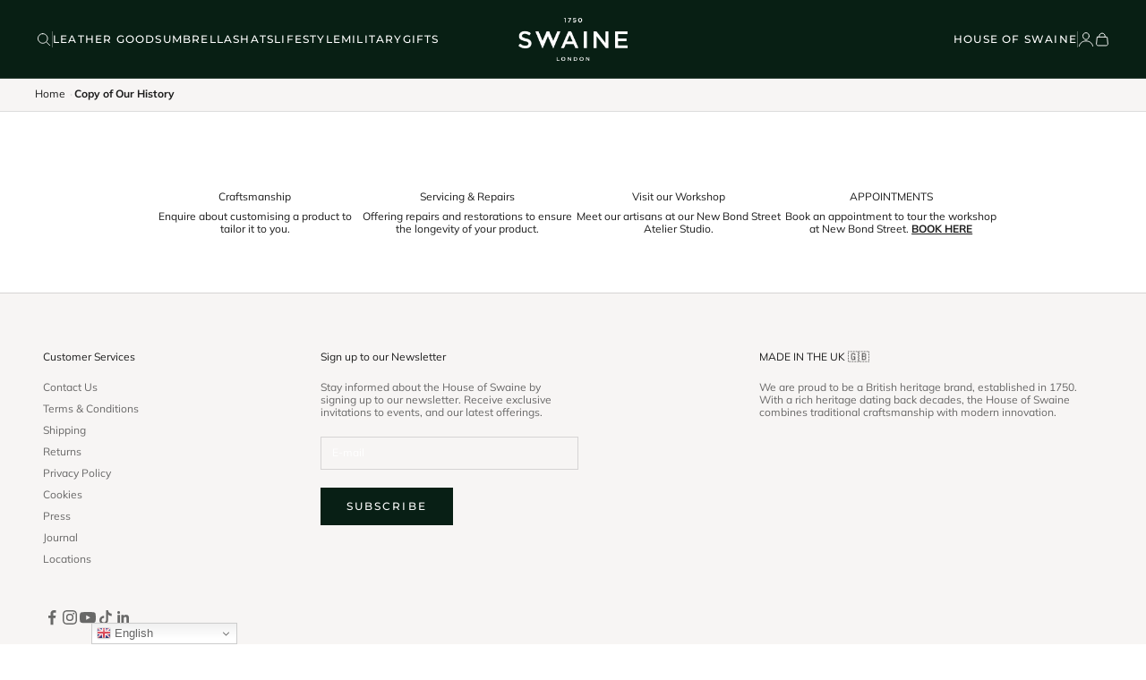

--- FILE ---
content_type: text/css
request_url: https://swaine.london/cdn/shop/t/25/compiled_assets/styles.css?19091
body_size: -252
content:
.mm-seo-splide{padding:65px 50px;grid-gap:32px}.mm-seo-block{height:490px;aspect-ratio:1.2}.mm-seo-block-container{padding:26px;grid-gap:30px;width:66%}.mm-seo-block-image{position:absolute!important;top:0;left:0;width:100%;height:100%}.mm-seo-block-image:after{content:"";width:100%;height:100%;top:0;left:0;position:absolute;background:#000;opacity:.25}@media (max-width: 768px){.mm-seo-splide{padding:20px 16px;grid-gap:20px}.mm-seo-block{height:490px;aspect-ratio:.65;justify-content:end!important}.mm-seo-block-container{padding:26px;grid-gap:20px;width:100%}}.mm-cart-count-bubble{width:8px;height:8px;border-radius:50%;top:1px;right:-1px;border:1px solid var(--green-dark)}.mm-product-card-cross-sell{grid-gap:var(--margin-3, 12px)}.mm-product-card-cross-sell-info{padding:7px 0;grid-gap:var(--margin-2, 8px)}.m-product-card-cross-sell-title-price{grid-gap:var(--margin-2, 8px)}.mm-cart-cross-sell-cta{padding:10px;border:1px solid var(--colors-black-200, #DBDBDB);grid-gap:12px}.mm-cart-cross-sell-cta .mm-icon-cta{top:-1px}.mm-cart-free-product-item{grid-gap:16px;padding:0 25px;background:#f7f5f4}.mm-cart-free-product-item-image{height:90px;aspect-ratio:1;width:auto;margin:0 20px}.mm-cart-free-product-item-info,.mm-cart-free-product-item-info-text{grid-gap:8px}.mm-cart-free-product-item-info-text-link{padding:9px 16px}.mm-cart-item{grid-gap:16px}.mm-cart-item-image{width:130px;aspect-ratio:1;height:fit-content}.mm-cart-item-label{top:10px;left:10px}.mm-cart-item-container{grid-gap:8px}.mm-fake-dynamic-cta{height:45px;border:1px solid rgba(8,31,20,.2);padding:10px}
/*# sourceMappingURL=/cdn/shop/t/25/compiled_assets/styles.css.map?19091= */


--- FILE ---
content_type: text/css
request_url: https://swaine.london/cdn/shop/t/25/assets/mm-variables.css?v=9190430477352997911753194250
body_size: -266
content:
:root{--font-100: 100;--font-200: 200;--font-300: 300;--font-400: 400;--font-500: 500;--font-600: 600;--font-700: 700;--font-800: 800;--font-900: 900;--font-normal: normal;--font-italic: italic;--font-size-7: 7px;--font-size-8: 8px;--font-size-9: 9px;--font-size-10: 10px;--font-size-11: 11px;--font-size-12: 12px;--font-size-13: 13px;--font-size-14: 14px;--font-size-15: 15px;--font-size-16: 16px;--font-size-17: 17px;--font-size-18: 18px;--font-size-19: 19px;--font-size-20: 20px;--font-size-21: 21px;--font-size-22: 22px;--line-80: 80%;--line-85: 85%;--line-90: 90%;--line-95: 95%;--line-100: 100%;--line-105: 105%;--line-110: 110%;--line-115: 115%;--line-120: 120%;--line-125: 125%;--line-130: 130%;--line-135: 135%;--line-140: 140%;--line-145: 145%;--line-150: 150%;--line-155: 155%;--line-160: 160%;--line-165: 165%;--line-170: 170%;--line-normal: normal;--white: rgba(255, 255, 255, 1);--black: rgba(0, 0, 0, 1);--black-900: rgba(21, 21, 21, 1);--grey: rgba(222, 222, 222, 1);--green-dark: rgb(8, 31, 20);--margin-0: 0px;--margin-1: 4px;--margin-2: 8px;--margin-3: 12px;--margin-4: 16px;--margin-5: 20px;--margin-6: 24px;--margin-7: 28px;--margin-8: 32px;--margin-9: 40px;--margin-10: 64px;--margin-11: 80px;--margin-12: 120px;--margin-13: 180px;--margin-14: 220px;--index-lg: 20;--index: 15;--index-sm: 5;--cubic-bezier-short: cubic-bezier(.625, .05, 0, 1);--cubic-bezier-long: cubic-bezier(.2, .1, .15, 1);--duration-short: .45s;--duration-long: .9s;--cart-width: 550px;--cart-width-mobile: 90%;--announcment-bar-height: 32px;--announcment-bar-height-mobile: 32px;--navbar-height: 88px;--navbar-height-mobile: 54px}
/*# sourceMappingURL=/cdn/shop/t/25/assets/mm-variables.css.map?v=9190430477352997911753194250 */


--- FILE ---
content_type: text/css
request_url: https://swaine.london/cdn/shop/t/25/assets/mm-label.css?v=84227954151994682811753194250
body_size: -453
content:
.mm-label{padding:var(--margin-1, 4px);grid-gap:var(--margin-1, 4px)}.mm-label-small{padding:var(--margin-1, 4px) 0px;grid-gap:var(--margin-1, 4px)}.mm-label-big{padding:var(--margin-1, 4px) var(--margin-2, 8px);grid-gap:var(--margin-2, 8px);border-radius:var(--margin-1, 4px)}.mm-label-secondary{border:1px solid var(--secondary, #E1585E);background:var(--secondary, #E1585E)}.mm-label-tertiary{border:1px solid var(--ultra-dark-blue, #00323B);background:var(--ultra-dark-blue, #00323B)}.mm-label-quaternary{border:1px solid var(--black-950, #1E1E1E);background:var(--black-950, #1E1E1E)}.mm-label-origin-france{padding:10px 12px;border-radius:4px;border:1px solid var(--black-100, #E7E7E7);grid-gap:var(--margin-1, 4px)}.mm-label-agriculture-biologique-equitable{border-radius:4px;border:1px solid var(--black-100, #E7E7E7);grid-gap:var(--margin-2, 8px);padding:var(--margin-2, 8px)}.mm-label-victim-of-success{background:#e9969a}.mm-label-victim-of-success span{color:var(--secondary-darker, #8F2232)}
/*# sourceMappingURL=/cdn/shop/t/25/assets/mm-label.css.map?v=84227954151994682811753194250 */


--- FILE ---
content_type: text/css
request_url: https://swaine.london/cdn/shop/t/25/assets/mm-btn.css?v=12524258811538751831753194245
body_size: -367
content:
.mm-btn[disabled],.mm-btn-icon[disabled],.customer button[disabled],.button[disabled]{cursor:default;pointer-events:none;opacity:.3}.mm-btn:active,.mm-btn-icon:active,.customer button:active,.button:active{scale:.95}.mm-btn{padding:15px;grid-gap:var(--margin-2, 8px);text-align:center;transition:all .3s ease-in-out}.mm-btn-big{padding:15px 24px}.mm-btn-small{padding:9px 16px}.mm-btn-rounded{border-radius:200px}.mm-btn-primary{background:var(--black, #000);border:1px solid var(--black, #000)}.mm-btn-primary:hover{background:var(--white, #FFF);border:1px solid var(--black, #000)}.mm-btn-primary:hover span{color:var(--black, #000)}.mm-btn-secondary{background:transparent;border:1px solid var(--black, #000)}.mm-btn-secondary:hover{background:var(--black, #000);border:1px solid var(--black, #000)}.mm-btn-secondary:hover span{color:var(--white, #FFF)}.mm-btn-tertiary{background:var(--white, #FFF);border:1px solid var(--white, #FFF)}.mm-btn-tertiary:hover{background:var(--black, #000);border:1px solid var(--black, #000)}.mm-btn-tertiary:hover span{color:var(--white, #FFF)}.mm-btn-quaternary{background:transparent;border:1px solid var(--white, #FFF)}.mm-btn-quaternary:hover{background:var(--white, #FFF)}.mm-btn-quaternary:hover span{color:var(--black, #000)}.mm-link{grid-gap:8px;padding:4px 0;position:relative}.mm-link-primary span{letter-spacing:.6px}
/*# sourceMappingURL=/cdn/shop/t/25/assets/mm-btn.css.map?v=12524258811538751831753194245 */


--- FILE ---
content_type: text/css
request_url: https://swaine.london/cdn/shop/t/25/assets/mm-splide.css?v=134894365045562653061753194249
body_size: 168
content:
.mm-splide.mm-arrow .splide__arrows .splide__arrow{opacity:1;background:transparent!important}.mm-splide.mm-arrow .splide__arrows .splide__arrow:disabled{opacity:0}.mm-splide.mm-arrow .splide__arrows .splide__arrow svg{fill:none}.mm-splide.mm-arrow .splide__arrows .splide__arrow:before{content:"";width:12px;height:12px;background-image:url("data:image/svg+xml,%3Csvg xmlns='http://www.w3.org/2000/svg' width='12' height='12' viewBox='0 0 24 24' fill='none' stroke='black' stroke-width='2' stroke-linecap='round' stroke-linejoin='round'%3E%3Cpath d='M5 12h14M12 5l7 7-7 7'/%3E%3C/svg%3E");background-repeat:no-repeat;background-size:contain;position:absolute;z-index:1}.mm-splide.mm-arrow .splide__arrow--prev{display:none}.mm-splide.mm-arrow .splide__arrow--next{right:0}.mm-splide.mm-arrow.is-overflow:after{content:"";width:190px;height:100%;background:linear-gradient(270deg,#fff 6.66%,#fff0 49.46%);position:absolute;right:0;top:0;pointer-events:none;transition:all .3s ease-in-out}.mm-splide.mm-arrow.is-overflow:has(.splide__arrow--next:disabled):after{opacity:0}.mm-splide.mm-splide-pagination .splide__pagination{width:fit-content;height:100%;grid-gap:5px;padding:0;position:relative;flex-wrap:nowrap;bottom:0}.mm-splide.mm-splide-pagination .splide__pagination__page{width:3px;height:3px;transform:scale(1);opacity:1;background:var(--black-200, #C7C7C7);border-radius:10px;margin:0;padding:0;transition:all var(--duration-fast) var(--cubic-bezier-fast)}.mm-splide.mm-splide-pagination .splide__pagination li{display:flex}.mm-splide.mm-splide-pagination .splide__pagination__page.is-active{width:3px;height:3px;transform:scale(1);opacity:1;border-radius:10px;background:var(--black-950, #1E1E1E);position:relative}.mm-splide.mm-splide-pagination-2 .splide__pagination{width:fit-content;width:100%;height:fit-content;padding:0;position:relative;flex-wrap:nowrap;bottom:0}.mm-splide.mm-splide-pagination-2 .splide__pagination li{flex:1;display:flex}.mm-splide.mm-splide-pagination-2 .splide__pagination__page{width:100%;height:2px;transform:scale(1);opacity:1;background:#1c1c1c26;margin:0;padding:0;transition:all var(--duration-fast) var(--cubic-bezier-fast)}.mm-splide.mm-splide-pagination-2 .splide__pagination__page.is-active{width:100%;height:2px;transform:scale(1);opacity:1;background:#1c1c1c;position:relative}.mm-splide .splide__pagination{border-radius:10px;border:1px solid var(--black-100);background:#ffffff1a;width:fit-content;margin:auto;padding:5px;max-height:16px}.mm-splide .splide__pagination__page{width:4px;height:4px;opacity:.2;transform:scale(1);margin:0 2.5px;background:var(--primary)}.mm-splide .splide__pagination li{display:flex}.mm-splide .splide__pagination__page.is-active{width:30px;height:4px;transform:scale(1);opacity:1;border-radius:10px;background:transparent;position:relative}@media (max-width: 768px){.mm-splide .splide__pagination{padding:3px;max-height:12px}.mm-splide .splide__pagination__page.is-active{width:15px}.mm-splide .splide__pagination__page.is-active:before{width:10px;height:4px}.mm-splide .splide__pagination__page.is-active:after{width:15px;height:4px}}.mm-splide.splide:not(.is-overflow) .splide__list{transform:inherit!important}.mm-splide.splide:not(.is-overflow) .my-carousel-progress{display:none}
/*# sourceMappingURL=/cdn/shop/t/25/assets/mm-splide.css.map?v=134894365045562653061753194249 */


--- FILE ---
content_type: text/css
request_url: https://swaine.london/cdn/shop/t/25/assets/mm-colors.css?v=168791911983454534801753194247
body_size: -673
content:
.mm-white{color:var(--white)}.mm-black{color:var(--black)}.mm-black-900{color:var(--black-900)}.mm-grey{color:var(--grey)}.mm-green-dark{color:var(--green-dark)}.mm-bg-white{background:var(--white)}.mm-bg-black{background:var(--black)}.mm-bg-black-900{background:var(--black-900)}.mm-bg-grey{background:var(--grey)}.mm-bg-green-dark{background:var(--green-dark)}.mm-bg-transparent{background:transparent}
/*# sourceMappingURL=/cdn/shop/t/25/assets/mm-colors.css.map?v=168791911983454534801753194247 */


--- FILE ---
content_type: text/css
request_url: https://swaine.london/cdn/shop/t/25/assets/mm-header.css?v=56320116112251648231753195587
body_size: 857
content:
.mm-section-header{position:sticky;top:0;width:100%;z-index:50}.mm-section-header p,.mm-section-header a,.mm-section-header span{letter-spacing:1.2px}.mm-header{padding:0 40px;height:var(--navbar-height, 88px);box-shadow:0 -1px #f2ede226 inset}@media (max-width: 1024px){.mm-header{padding:0 16px;height:var(--navbar-height-mobile, 54px)}}.mm-header-separator{width:1px;height:18px;background:#ffffff4d}.mm-header-logo,.mm-header-logo img{width:auto;height:48px}@media (max-width: 1024px){.mm-header-logo,.mm-header-logo img{width:auto;height:38px}}.mm-header-left,.mm-header-right{flex:1}.mm-header-left,.mm-header-secondary-menu,.mm-header-right,.mm-header-menu-primary{grid-gap:16px}@media (max-width: 1024px){.mm-header-left,.mm-header-secondary-menu,.mm-header-right,.mm-header-menu-primary{grid-gap:12px}.mm-header-burger{display:flex}.mm-header-burger .mm-icon-close{display:none}.mm-header-burger.mm-open .mm-icon-close{display:flex}.mm-header-burger.mm-open .mm-icon-close *{stroke:#fff}.mm-header-burger.mm-open .mm-icon-burger{display:none}}.mm-header-link:after{content:"";height:2px;background:var(--white);display:block;position:absolute;bottom:0;left:0;width:0;transition:width .3s ease-in-out}.mm-header-link-container:hover .mm-header-link:after{width:100%}.mm-header-link-container{transition:opacity .3s ease}.mm-header:has(.mm-header-link-container:hover) .mm-header-link-container{opacity:.5}.mm-header:has(.mm-header-link-container:hover) .mm-header-link-container:hover{opacity:1}.mm-submenu-link-container{top:100%;left:0;z-index:-2;transform:translateY(-50%);opacity:0;visibility:hidden;pointer-events:none;transition:all .3s ease-in-out;min-width:200px;padding:20px;grid-gap:8px}.mm-header-link-container:hover .mm-submenu-link-container{top:var(--navbar-height, 88px);transform:translateY(0);opacity:1;visibility:visible;pointer-events:auto}.mm-mega-menu-wrapper{width:100%;top:100%;left:0;z-index:-2;transform:translateY(-50%);opacity:0;visibility:hidden;pointer-events:none;transition:all .6s cubic-bezier(.85,.1,.35,.95);height:400px;max-height:400px}.mm-header-link-container:hover .mm-mega-menu-wrapper{top:var(--navbar-height, 88px);transform:translateY(0);opacity:1;visibility:visible;pointer-events:auto}.mm-mega-menu-links-cta{padding:28px 24px 28px 40px;width:44%}.mm-mega-menu-links-container{justify-content:space-evenly}.mm-mega-menu-childlinks-container{grid-gap:20px;max-width:200px}.mm-mega-menu-childchildlinks-container{grid-gap:8px}.mm-mega-menu-childchildlink-title{opacity:.5;transition:all .3s ease-in-out}.mm-mega-menu-childchildlink-title:hover{opacity:1}.mm-mega-menu-filter{opacity:0;left:0;top:0;width:100%;height:100vh;pointer-events:none;background:#0b0b0b;z-index:-3;transition:all .6s cubic-bezier(.85,.1,.35,.95)}.mm-header-link-container:hover .mm-mega-menu-filter{opacity:.75}.mm-menu-mobile-wrapper{top:54px;height:calc(var(--doc-height) - 54px);max-width:500px;width:95%;grid-gap:20px;position:fixed;transform:translate(-120%);left:0;transition:transform .6s cubic-bezier(.85,.1,.35,.95);overflow-y:scroll;overflow-x:clip;scrollbar-width:none}.mm-menu-mobile-wrapper.mm-open{transform:translate(0)}.mm-menu-mobile-wrapper::-webkit-scrollbar{display:none}.mm-menu-mobile-filter{position:absolute;width:100%;height:100vh;top:54px;left:0;opacity:0;background:#0b0b0b;z-index:-1;transition:opacity .6s cubic-bezier(.85,.1,.35,.95);pointer-events:none}.mm-header:has(.mm-menu-mobile-wrapper.mm-open) .mm-menu-mobile-filter{opacity:.75;pointer-events:all}.mm-menu-mobile-first-container{padding:24px;grid-gap:24px}.mm-menu-mobile-container{grid-gap:16px}.mm-sous-menu-mobile-sublinks{top:0;height:calc(var(--doc-height) - 54px);position:fixed;transform:translate(-120%);left:0;transition:transform .6s cubic-bezier(.85,.1,.35,.95);z-index:2}.mm-mega-menu-mobile-container.mm-open .mm-sous-menu-mobile-sublinks{transform:translate(0)}.mm-sous-menu-mobile-sublinks-container{padding:16px;grid-gap:26px;overflow-y:scroll;scrollbar-width:none;overscroll-behavior:contain}.mm-sous-menu-mobile-title-collection{grid-gap:10px}.mm-mobile-link{grid-gap:8px}.mm-mega-menu-mobile-collections-splide .splide__list .mm-block-collection-container{width:200px;height:auto;aspect-ratio:1}.mm-mega-menu-mobile-collections-1 .splide__slide{width:100%!important;max-width:500px}.mm-mega-menu-mobile-collections-1 .splide__list .mm-block-collection-container{width:100%}.mm-mega-menu-mobile-links-container{grid-gap:24px}.mm-mega-menu-mobile-childlinks-container{grid-gap:8px}.mm-mega-menu-mobile-childlinks-container:not(:last-child){padding-bottom:24px;border-bottom:1px solid #3E4140}.mm-mega-menu-mobile-childchildlinks-container{grid-gap:8px}.mm-mega-menu-mobile-childchildlink-title{opacity:.5;transition:opacity .3s ease}.mm-mega-menu-mobile-childchildlink-title:hover{opacity:1}.mm-mega-menu-mobile-cta-container{padding:12px 0;height:47px}.mm-menu-mobile-separator{background:#3e4140;height:1px}.mm-menu-mobile-collections{grid-gap:16px}.mm-menu-mobile-collection-splide .splide__list .mm-block-collection-container{width:235px;height:auto;aspect-ratio:1}.mm-menu-mobile-collection-1 .splide__slide{width:100%!important;max-width:500px}.mm-menu-mobile-collection-1 .splide__list .mm-block-collection-container{width:100%}.mm-menu-mobile-second-container{grid-gap:16px;padding:24px;border-top:1px solid #3E4140;z-index:1}.mm-menu-mobile-account{grid-gap:8px}.mm-block-collection-container{padding:20px;grid-gap:8px}.mm-block-collection-image{z-index:-1;top:0;left:0}.mm-block-collection-container:has(.placeholder-svg):before{content:"";width:100%;height:100%;position:absolute;top:0;left:0;opacity:.4;background:#000}.mm-block-collection-cta{opacity:.5;transition:all .3s ease-in-out}.mm-block-collection-container:hover .mm-block-collection-cta{opacity:1}.mm-header-language-container .gt_float_switcher{background-color:transparent!important;position:relative!important;overflow:visible!important}.mm-header-language-container .gt-selected{background-color:var(--green-dark)!important}.mm-header-language-container .gt-current-lang{padding:0!important;display:flex!important;grid-gap:8px;align-items:center}.mm-header-language-container .gt-current-lang img{width:24px!important;height:20px!important;margin:0}.mm-header-language-container .gt-current-lang span{font-family:var(--body-font, "Montserrat-Medium");color:#fff;font-size:12px;font-style:normal;font-weight:500;line-height:100%;letter-spacing:.6px;text-transform:uppercase;top:0!important}.mm-header-language-container .gt_float_switcher:has(.gt-open) .gt_float_switcher-arrow{rotate:-180deg}.mm-header-language-container .gt-current-lang .gt_float_switcher-arrow{background-image:url('data:image/svg+xml,<svg xmlns="http://www.w3.org/2000/svg" width="14" height="14" fill="none"><path stroke="%23fff" stroke-linecap="square" stroke-linejoin="round" d="M9.984 6.053 7 9.037 4.016 6.053"/></svg>')!important;height:14px!important;transform:initial!important;width:14px!important;background-size:initial!important}.mm-header-language-container .gt_options{position:absolute!important;max-width:initial!important;bottom:28px!important;padding:10px!important;grid-gap:8px!important;display:flex!important;flex-direction:column!important;background:var(--green-dark);border:1px solid #FFF;border-radius:4px 4px 0 0;width:max-content;transform:translateY(30px)}.mm-header-language-container .gt_options a{font-family:var(--body-font, "Montserrat-Medium");color:#fff;font-size:12px;font-style:normal;font-weight:500;line-height:100%;letter-spacing:.6px;text-transform:uppercase;padding:0 4px 0 0!important;grid-gap:4px;display:flex!important;align-items:center}.mm-header-language-container .gt_options a img{width:24px!important;height:20px!important;margin:0}.mm-header-language-container .gt_options a:hover{border-radius:4px}
/*# sourceMappingURL=/cdn/shop/t/25/assets/mm-header.css.map?v=56320116112251648231753195587 */


--- FILE ---
content_type: text/css
request_url: https://swaine.london/cdn/shop/t/25/assets/mm-search.css?v=142818689960713209081753194248
body_size: 91
content:
.mm-search{padding:28px 40px 40px;top:88px;left:0;opacity:0;pointer-events:none;z-index:-1;transform:translateY(-100%);transition:all .6s cubic-bezier(.85,.1,.35,.95)}.mm-search.mm-open{opacity:1;transform:translateY(0);pointer-events:all}@media (max-width: 1024px){.mm-search{top:54px}}@media (max-width: 768px){.mm-search{top:0;z-index:1;height:100vh;padding:0}}.mm-search-form-input-icon-search{grid-gap:10px;border-bottom:solid 1px #E5E6E5;padding-bottom:12px;margin-bottom:12px}.mm-search-form-input-icon-search input::placeholder{color:#d2d2d2}.mm-search #Search:focus{outline:none}.mm-search #Search::-webkit-search-cancel-button{-webkit-appearance:none}@media (max-width: 768px){.mm-search-form-input-container{flex-direction:column}.mm-search-form-icon-close-container{order:1;padding:var(--margin-3, 12px) var(--margin-4, 16px);border-bottom:1px solid #E5E6E5;align-items:center}.mm-search-form-input-icon-search{order:2;width:calc(100% - 32px);grid-gap:12px;margin:0 16px 12px}.mm-search #Search{font-size:16px}}.mm-predictive-search-container{grid-gap:16px;max-width:1920px}.mm-predictive-search-results-container{grid-gap:24px}@media (max-width: 768px){.mm-predictive-search-container{height:calc(100vh - 112px)}.mm-predictive-search-results-container{flex-direction:column;grid-gap:0px;justify-content:start;overflow-y:scroll;scrollbar-width:none;-ms-overflow-style:none}.mm-predictive-search-results-container::-webkit-scrollbar{display:none}}.mm-predictive-search-products-container{display:grid;grid-template-columns:repeat(4,1fr);grid-gap:12px}@media (max-width: 1350px){.mm-predictive-search-products-container{grid-template-columns:repeat(3,1fr)}.mm-predictive-search-products-container>:nth-child(4){display:none}}@media (max-width: 1024px){.mm-predictive-search-products-container{grid-template-columns:repeat(2,1fr)}.mm-predictive-search-products-container>:nth-child(3),.mm-predictive-search-products-container>:nth-child(4){display:none}}@media (max-width: 768px){.mm-predictive-search-products-container{grid-template-columns:repeat(2,1fr);column-gap:12px;row-gap:20px;padding:0px var(--margin-4, 16px) var(--margin-6, 24px) var(--margin-4, 16px)}.mm-predictive-search-products-container>:nth-child(3),.mm-predictive-search-products-container>:nth-child(4){display:flex}}.mm-predictive-search-products-container-splide .splide__list{display:grid!important;grid-gap:12px;grid-template-columns:repeat(3,1fr);max-width:1200px}.mm-predictive-search-products-container-splide .mm-block-collection-container{aspect-ratio:1;width:100%}@media (max-width: 768px){.mm-predictive-search-products-container-splide{padding:0px var(--margin-4, 16px) var(--margin-6, 24px) var(--margin-4, 16px)}.mm-predictive-search-products-container-splide .splide__list{display:flex!important;grid-gap:0px}.mm-predictive-search-products-container-splide .mm-block-collection-container{width:300px}}@media (max-width: 550px){.mm-predictive-search-products-container-splide .mm-block-collection-container{width:200px}}.mm-predictive-search-products-separator{width:1px;background:#e5e6e5}.mm-predictive-search-suggest-container{width:270px;grid-gap:16px}@media (max-width: 768px){.mm-predictive-search-suggest-container{border-top:1px solid #E5E6E5;width:100%;padding:var(--margin-6, 24px) var(--margin-6, 24px) var(--margin-4, 16px) var(--margin-6, 24px)}}.mm-search-filter{width:100%;height:100vh;position:absolute;top:0;left:0;background:#000;opacity:0;pointer-events:none;transition:all .6s cubic-bezier(.85,.1,.35,.95);z-index:-2}.mm-header:has(.mm-search.mm-open) .mm-search-filter{opacity:.75;pointer-events:all}
/*# sourceMappingURL=/cdn/shop/t/25/assets/mm-search.css.map?v=142818689960713209081753194248 */


--- FILE ---
content_type: text/css
request_url: https://swaine.london/cdn/shop/t/25/assets/mm-cart.css?v=28801538561383622651753194246
body_size: 386
content:
.mm-cart{z-index:20}.mm-drawer-cart-container{position:fixed;top:0;transform:translate(100%);height:100%;width:100%;pointer-events:none;z-index:60;opacity:1;transition:all .9s cubic-bezier(.54,0,.27,1)}.mm-drawer-cart-container.mm-drawer-cart-is-open{transform:translate(0)}.mm-drawer-cart{pointer-events:auto;top:12px;right:12px;width:490px;z-index:10;height:calc(100% - 24px)}@media (max-width: 768px){.mm-drawer-cart{top:0;right:0;width:100%;height:100%}}.mm-drawer-cart-container-left{top:0;left:0;background:var(--Black, #0B0B0B);position:fixed;opacity:0;pointer-events:none;cursor:default;z-index:50;transition:opacity var(--duration-short) var(--cubic-bezier-short)}.mm-cart:has(.mm-drawer-cart-is-open) .mm-drawer-cart-container-left{opacity:.75;pointer-events:auto}.mm-drawer-cart-header{padding:var(--margin-4, 16px) var(--margin-6, 24px);border-bottom:1px solid #E5E6E5;height:54px}.mm-drawer-cart-header-title-container{grid-gap:8px}@media (max-width: 768px){.mm-drawer-cart-header{padding:var(--margin-4, 16px)}}.mm-drawer-cart-products-container{overflow-y:scroll;padding:var(--margin-6, 24px);grid-gap:var(--margin-2, 8px);scrollbar-width:none;-ms-overflow-style:none}.mm-drawer-cart-products-container::-webkit-scrollbar{display:none}@media (max-width: 768px){.mm-drawer-cart-products-container{padding:var(--margin-4, 16px)}}.mm-drawer-cart-products-container-empty{overflow-y:scroll;padding:var(--margin-6, 24px);grid-gap:16px;scrollbar-width:none;-ms-overflow-style:none}.mm-drawer-cart-products-container-empty::-webkit-scrollbar{display:none}.mm-drawer-cart-products-container-empty .mm-block-collection-container{grid-gap:12px}.mm-drawer-cart-products-container-empty .mm-block-collection-cta{border:1px solid var(--Black-100, #E5E6E5);background:var(--White, #FFF);padding:16px 18px;opacity:1}.mm-drawer-cart-products-container-empty .mm-block-collection-cta span{color:#081f14}.mm-drawer-cart-free-product-title{width:calc(100% - 48px);padding:4px;margin:12px var(--margin-6, 24px);background:#f5f5f5;grid-gap:4px}.mm-drawer-cart-cross-sell{top:12px;right:510px;width:190px;z-index:10;height:calc(100% - 24px);padding:var(--margin-5, 20px) var(--margin-3, 12px);grid-gap:10px;pointer-events:auto}.mm-drawer-cart-cross-sell-title:after{content:"";margin-top:10px;width:100%;height:1px;background:#e5e6e5}.mm-drawer-cart-cross-sell-container-item{overflow-y:scroll;grid-gap:var(--margin-4, 16px);scrollbar-width:none;-ms-overflow-style:none}.mm-drawer-cart-cross-sell-container-item::-webkit-scrollbar{display:none}.mm-drawer-cart-info-cta-checkout-cross-sell,.mm-drawer-cart-cta-add-cross-sell{display:none}@media (max-width: 768px){.mm-drawer-cart-cross-sell{top:0;right:0;width:100%;z-index:10;padding:0;grid-gap:0;pointer-events:auto;display:none;height:calc(100% - 156px)}.mm-drawer-cart-cross-sell.is-visible-mobile{display:flex}.mm-drawer-cart-cross-sell-title{border-bottom:1px solid #E5E6E5;padding:var(--margin-4, 16px);flex-direction:row}.mm-drawer-cart-cross-sell-title:after{display:none}.mm-drawer-cart-cross-sell-container-item{padding:var(--margin-4, 16px);display:grid;grid-template-columns:repeat(2,1fr);grid-gap:var(--margin-4, 16px)}.mm-drawer-cart-container:has(.mm-drawer-cart-cross-sell.is-visible-mobile) .mm-drawer-cart-cta-delivery-price,.mm-drawer-cart-container:has(.mm-drawer-cart-cross-sell.is-visible-mobile) .mm-drawer-cart-info-cta-checkout{display:none!important}.mm-drawer-cart-container:has(.mm-drawer-cart-cross-sell.is-visible-mobile) .mm-drawer-cart-info-cta-checkout-cross-sell{display:flex}.mm-drawer-cart-container .mm-drawer-cart-cta-reassurance.mm-drawer-cart-cta-reassurance-updated .mm-drawer-cart-cta-delivery-price,.mm-drawer-cart-container .mm-drawer-cart-cta-reassurance.mm-drawer-cart-cta-reassurance-updated .mm-drawer-cart-cta-add-cross-sell{display:flex!important;grid-gap:0}.mm-drawer-cart-container:has(.mm-drawer-cart-cta-reassurance-updated) .mm-drawer-cart-cross-sell{height:calc(100% - 216px)}}.mm-drawer-cart-cta-reassurance{border-top:1px solid #E5E6E5;padding:var(--margin-4, 16px) var(--margin-6, 24px);grid-gap:var(--margin-3, 12px)}.mm-drawer-cart-cta-info{grid-gap:var(--margin-3, 12px)}.mm-drawer-cart-cta-delivery-price{grid-gap:var(--margin-2, 8px)}.mm-drawer-cart-cta-container{grid-gap:4px}.mm-drawer-cart-cta-container .mm-btn{background:#081f14}.mm-drawer-cart-cta-container .mm-btn:hover span{color:#fff}.mm-drawer-cart-cta-empty-title{background:#f5f5f5;padding:6px}.mm-drawer-cart-reassurance-splide{grid-gap:4px}
/*# sourceMappingURL=/cdn/shop/t/25/assets/mm-cart.css.map?v=28801538561383622651753194246 */


--- FILE ---
content_type: text/javascript
request_url: https://cdn.starapps.studio/apps/vsk/swaineadeneybrigg/data.js
body_size: 14801
content:
"use strict";"undefined"==typeof window.starapps_data&&(window.starapps_data={}),"undefined"==typeof window.starapps_data.product_groups&&(window.starapps_data.product_groups=[{"id":6642029,"products_preset_id":623184,"collections_swatch":"first_product_image","group_name":"2 Photo Frame with Snap Button","option_name":"","collections_preset_id":null,"display_position":"top","products_swatch":"first_product_image","mobile_products_preset_id":623184,"mobile_products_swatch":"first_product_image","mobile_collections_preset_id":null,"mobile_collections_swatch":"first_product_image","same_products_preset_for_mobile":true,"same_collections_preset_for_mobile":true,"option_values":[{"id":15236705059193,"option_value":null,"handle":"2-photo-frame-with-snap-button-closure-black","published":true,"swatch_src":null,"swatch_value":null},{"id":15236704174457,"option_value":null,"handle":"2-photo-frame-with-snap-button-closure-dark-brown","published":true,"swatch_src":null,"swatch_value":null}]},{"id":5232808,"products_preset_id":623184,"collections_swatch":"first_product_image","group_name":"Adeney Fedora","option_name":"","collections_preset_id":null,"display_position":"top","products_swatch":"first_product_image","mobile_products_preset_id":623184,"mobile_products_swatch":"first_product_image","mobile_collections_preset_id":null,"mobile_collections_swatch":"first_product_image","same_products_preset_for_mobile":true,"same_collections_preset_for_mobile":true,"option_values":[{"id":14887224672633,"option_value":"","handle":"adeney-fedora-hat-chestnut","published":true,"swatch_src":null,"swatch_value":null},{"id":14887224770937,"option_value":"","handle":"adeney-fedora-hat-jaguar-green","published":true,"swatch_src":null,"swatch_value":null},{"id":14887224836473,"option_value":"","handle":"adeney-fedora-hat-bordeaux","published":true,"swatch_src":null,"swatch_value":null},{"id":14887225131385,"option_value":"","handle":"adeney-fedora-hat-havana","published":true,"swatch_src":null,"swatch_value":null},{"id":14887225229689,"option_value":"","handle":"adeney-fedora-hat-london-tan","published":true,"swatch_src":null,"swatch_value":null},{"id":14887225327993,"option_value":"","handle":"adeney-fedora-hat-navy","published":true,"swatch_src":null,"swatch_value":null},{"id":14887225819513,"option_value":"","handle":"adeney-fedora-hat-grey","published":true,"swatch_src":null,"swatch_value":null},{"id":14991925707129,"option_value":null,"handle":"adeney-fedora-london-grey","published":true,"swatch_src":null,"swatch_value":null},{"id":14991940059513,"option_value":null,"handle":"adeney-fedora-nutmeg","published":true,"swatch_src":null,"swatch_value":null}]},{"id":3923780,"products_preset_id":623184,"collections_swatch":"first_product_image","group_name":"Baby Mayfair","option_name":"","collections_preset_id":null,"display_position":"top","products_swatch":"first_product_image","mobile_products_preset_id":623184,"mobile_products_swatch":"first_product_image","mobile_collections_preset_id":null,"mobile_collections_swatch":"first_product_image","same_products_preset_for_mobile":true,"same_collections_preset_for_mobile":true,"option_values":[{"id":8363406360806,"option_value":"Black","handle":"baby-gresham-black","published":true,"swatch_src":null,"swatch_value":null},{"id":8363406459110,"option_value":"Cognac","handle":"baby-gresham-cognac","published":true,"swatch_src":null,"swatch_value":null}]},{"id":4134161,"products_preset_id":623184,"collections_swatch":"first_product_image","group_name":"Backgammon","option_name":"","collections_preset_id":null,"display_position":"top","products_swatch":"first_product_image","mobile_products_preset_id":623184,"mobile_products_swatch":"first_product_image","mobile_collections_preset_id":null,"mobile_collections_swatch":"first_product_image","same_products_preset_for_mobile":true,"same_collections_preset_for_mobile":true,"option_values":[{"id":8388923719910,"option_value":null,"handle":"backgammon-marine","published":true,"swatch_src":null,"swatch_value":null},{"id":8388923785446,"option_value":null,"handle":"backgammon-amber","published":true,"swatch_src":null,"swatch_value":null},{"id":8388924080358,"option_value":null,"handle":"backgammon-vin","published":true,"swatch_src":null,"swatch_value":null},{"id":8388924211430,"option_value":null,"handle":"backgammon-cognac","published":true,"swatch_src":null,"swatch_value":null},{"id":8388924408038,"option_value":null,"handle":"backgammon-black","published":true,"swatch_src":null,"swatch_value":null}]},{"id":5145117,"products_preset_id":623184,"collections_swatch":"first_product_image","group_name":"Baseball Caps","option_name":"","collections_preset_id":null,"display_position":"top","products_swatch":"first_product_image","mobile_products_preset_id":623184,"mobile_products_swatch":"first_product_image","mobile_collections_preset_id":null,"mobile_collections_swatch":"first_product_image","same_products_preset_for_mobile":true,"same_collections_preset_for_mobile":true,"option_values":[{"id":14860845121913,"option_value":null,"handle":"baseball-cap-in-dark-navy-cashmere-with-blue-satin-lining","published":false,"swatch_src":null,"swatch_value":null},{"id":14860845449593,"option_value":null,"handle":"baseball-cap-in-black-white-cotton-canvas-with-blue-satin-lining","published":true,"swatch_src":null,"swatch_value":null},{"id":14860845613433,"option_value":null,"handle":"baseball-cap-in-black-lambskin-leather-with-blue-satin-lining","published":true,"swatch_src":null,"swatch_value":null},{"id":14866435899769,"option_value":null,"handle":"baseball-cap-in-black-cashmere","published":true,"swatch_src":null,"swatch_value":null}]},{"id":5178010,"products_preset_id":623184,"collections_swatch":"first_product_image","group_name":"Billfold Bridle Wallets","option_name":"","collections_preset_id":null,"display_position":"top","products_swatch":"first_product_image","mobile_products_preset_id":623184,"mobile_products_swatch":"first_product_image","mobile_collections_preset_id":null,"mobile_collections_swatch":"first_product_image","same_products_preset_for_mobile":true,"same_collections_preset_for_mobile":true,"option_values":[{"id":8375331258598,"option_value":null,"handle":"billfold-wallet-in-jaguar-green-bridle-leather","published":true,"swatch_src":null,"swatch_value":null},{"id":8375331750118,"option_value":null,"handle":"billfold-wallet-in-tan-bridle-leather","published":true,"swatch_src":null,"swatch_value":null},{"id":8375334469862,"option_value":null,"handle":"billfold-wallet-in-black-bridle-leather","published":true,"swatch_src":null,"swatch_value":null},{"id":8375334895846,"option_value":null,"handle":"billfold-wallet-in-oxblood-bridle-leather","published":true,"swatch_src":null,"swatch_value":null},{"id":14816978010489,"option_value":null,"handle":"billfold-wallet-in-navy-bridle-leather","published":true,"swatch_src":null,"swatch_value":null}]},{"id":3735321,"products_preset_id":623184,"collections_swatch":"first_product_image","group_name":"Bolster Bag","option_name":"","collections_preset_id":null,"display_position":"top","products_swatch":"first_product_image","mobile_products_preset_id":623184,"mobile_products_swatch":"first_product_image","mobile_collections_preset_id":null,"mobile_collections_swatch":"first_product_image","same_products_preset_for_mobile":true,"same_collections_preset_for_mobile":true,"option_values":[{"id":8295850574054,"option_value":null,"handle":"bolster-bag-black-pebble-black-canvas","published":true,"swatch_src":"No","swatch_value":null},{"id":8295850901734,"option_value":null,"handle":"bolster-bag-bordeaux-pebble-black-canvas","published":true,"swatch_src":"No","swatch_value":null},{"id":8295851163878,"option_value":null,"handle":"bolster-bag-blue-pebble-beige-canvas","published":true,"swatch_src":"No","swatch_value":null},{"id":8295851852006,"option_value":null,"handle":"bolster-bag-taupe-pebble-beige-canvas","published":true,"swatch_src":"No","swatch_value":null}]},{"id":4167696,"products_preset_id":623184,"collections_swatch":"first_product_image","group_name":"Bond Attaché","option_name":"","collections_preset_id":null,"display_position":"top","products_swatch":"first_product_image","mobile_products_preset_id":623184,"mobile_products_swatch":"first_product_image","mobile_collections_preset_id":null,"mobile_collections_swatch":"first_product_image","same_products_preset_for_mobile":true,"same_collections_preset_for_mobile":true,"option_values":[{"id":8631504503014,"option_value":null,"handle":"the-original-attache-3-5","published":true,"swatch_src":null,"swatch_value":null},{"id":13955203078,"option_value":null,"handle":"the-original-attache-4-5","published":true,"swatch_src":null,"swatch_value":null}]},{"id":3724149,"products_preset_id":623184,"collections_swatch":"first_product_image","group_name":"Bond Crossbody","option_name":"","collections_preset_id":null,"display_position":"top","products_swatch":"first_product_image","mobile_products_preset_id":623184,"mobile_products_swatch":"first_product_image","mobile_collections_preset_id":null,"mobile_collections_swatch":"first_product_image","same_products_preset_for_mobile":true,"same_collections_preset_for_mobile":true,"option_values":[{"id":8294829818086,"option_value":null,"handle":"the-crossbody-navy","published":true,"swatch_src":"No","swatch_value":null},{"id":8294831489254,"option_value":null,"handle":"the-crossbody-black","published":true,"swatch_src":"No","swatch_value":null},{"id":8294832603366,"option_value":null,"handle":"the-crossbody-taupe","published":true,"swatch_src":"No","swatch_value":null},{"id":8294833193190,"option_value":null,"handle":"the-crossbody-cognac","published":true,"swatch_src":"No","swatch_value":null},{"id":8294834372838,"option_value":null,"handle":"the-crossbody-burgundy","published":true,"swatch_src":"No","swatch_value":null},{"id":8294835912934,"option_value":null,"handle":"the-crossbody-bright-pink","published":true,"swatch_src":"No","swatch_value":null},{"id":8294836633830,"option_value":null,"handle":"the-crossbody-turquoise","published":true,"swatch_src":"No","swatch_value":null},{"id":8294837584102,"option_value":null,"handle":"the-crossbody-sage","published":true,"swatch_src":"No","swatch_value":null}]},{"id":3741569,"products_preset_id":623184,"collections_swatch":"first_product_image","group_name":"Bond Girl","option_name":"","collections_preset_id":null,"display_position":"top","products_swatch":"first_product_image","mobile_products_preset_id":623184,"mobile_products_swatch":"first_product_image","mobile_collections_preset_id":null,"mobile_collections_swatch":"first_product_image","same_products_preset_for_mobile":true,"same_collections_preset_for_mobile":true,"option_values":[{"id":8295716487398,"option_value":null,"handle":"the-mini-attache-bouganville","published":true,"swatch_src":"No","swatch_value":null},{"id":8295716159718,"option_value":null,"handle":"the-mini-attache-pumpkin","published":true,"swatch_src":"No","swatch_value":null},{"id":8295707115750,"option_value":null,"handle":"the-mini-attache-lilac","published":true,"swatch_src":"No","swatch_value":null},{"id":8295706165478,"option_value":null,"handle":"the-mini-attache-bordeaux","published":true,"swatch_src":"No","swatch_value":null},{"id":8295704723686,"option_value":null,"handle":"the-mini-attache-ice","published":true,"swatch_src":"No","swatch_value":null},{"id":8295703970022,"option_value":null,"handle":"the-mini-attache-taupe","published":true,"swatch_src":"No","swatch_value":null},{"id":8295701971174,"option_value":null,"handle":"the-mini-attache-fuchsia","published":true,"swatch_src":"No","swatch_value":null},{"id":8295700824294,"option_value":null,"handle":"the-mini-attache-black","published":true,"swatch_src":"No","swatch_value":null}]},{"id":3858513,"products_preset_id":623184,"collections_swatch":"first_product_image","group_name":"Bond Pouch","option_name":"","collections_preset_id":null,"display_position":"top","products_swatch":"first_product_image","mobile_products_preset_id":623184,"mobile_products_swatch":"first_product_image","mobile_collections_preset_id":null,"mobile_collections_swatch":"first_product_image","same_products_preset_for_mobile":true,"same_collections_preset_for_mobile":true,"option_values":[{"id":8363407081702,"option_value":null,"handle":"the-mini-pouch-cognac","published":true,"swatch_src":null,"swatch_value":null},{"id":8363407212774,"option_value":null,"handle":"the-mini-pouch-powder-pink-patent","published":true,"swatch_src":null,"swatch_value":null},{"id":8415648317670,"option_value":null,"handle":"the-mini-pouch-black","published":true,"swatch_src":null,"swatch_value":null}]},{"id":4313750,"products_preset_id":623184,"collections_swatch":"first_product_image","group_name":"Boston Monogram","option_name":"","collections_preset_id":null,"display_position":"top","products_swatch":"first_product_image","mobile_products_preset_id":623184,"mobile_products_swatch":"first_product_image","mobile_collections_preset_id":null,"mobile_collections_swatch":"first_product_image","same_products_preset_for_mobile":true,"same_collections_preset_for_mobile":true,"option_values":[{"id":8736430588134,"option_value":null,"handle":"boston-small-monogram-print-blue","published":true,"swatch_src":null,"swatch_value":null},{"id":8736431014118,"option_value":null,"handle":"boston-small-monogram-print-beige","published":true,"swatch_src":null,"swatch_value":null}]},{"id":5178021,"products_preset_id":623184,"collections_swatch":"first_product_image","group_name":"Bridle Credit Card Holder","option_name":"","collections_preset_id":null,"display_position":"top","products_swatch":"first_product_image","mobile_products_preset_id":623184,"mobile_products_swatch":"first_product_image","mobile_collections_preset_id":null,"mobile_collections_swatch":"first_product_image","same_products_preset_for_mobile":true,"same_collections_preset_for_mobile":true,"option_values":[{"id":14816978633081,"option_value":null,"handle":"credit-card-holder-in-navy-bridle-leather","published":true,"swatch_src":null,"swatch_value":null},{"id":8375332143334,"option_value":null,"handle":"credit-card-holder-in-havana-bridle-leather-1","published":true,"swatch_src":null,"swatch_value":null},{"id":8375332634854,"option_value":null,"handle":"credit-card-holder-in-jaguar-green-bridle-leather","published":true,"swatch_src":null,"swatch_value":null},{"id":8375332831462,"option_value":null,"handle":"credit-card-holder-in-tan-bridle-leather-1","published":true,"swatch_src":null,"swatch_value":null},{"id":8375333191910,"option_value":null,"handle":"credit-card-holder-in-oxblood-bridle-leather","published":true,"swatch_src":null,"swatch_value":null},{"id":8375333912806,"option_value":null,"handle":"credit-card-holder-in-chestnut-bridle-leather","published":true,"swatch_src":null,"swatch_value":null},{"id":8375334240486,"option_value":null,"handle":"credit-card-holder-in-black-bridle-leather","published":true,"swatch_src":null,"swatch_value":null}]},{"id":4310357,"products_preset_id":623184,"collections_swatch":"first_product_image","group_name":"Brisa Panama","option_name":"","collections_preset_id":null,"display_position":"top","products_swatch":"first_product_image","mobile_products_preset_id":623184,"mobile_products_swatch":"first_product_image","mobile_collections_preset_id":null,"mobile_collections_swatch":"first_product_image","same_products_preset_for_mobile":true,"same_collections_preset_for_mobile":true,"option_values":[{"id":8609505509606,"option_value":null,"handle":"brisa-panama-toquilla-straw-black","published":true,"swatch_src":null,"swatch_value":null},{"id":8609595228390,"option_value":null,"handle":"brisa-panama-toquilla-straw-light-blue","published":true,"swatch_src":null,"swatch_value":null},{"id":8609641201894,"option_value":null,"handle":"brisa-panama-toquilla-straw-cream","published":true,"swatch_src":null,"swatch_value":null}]},{"id":5145116,"products_preset_id":623184,"collections_swatch":"first_product_image","group_name":"Bucket Hats","option_name":"","collections_preset_id":null,"display_position":"top","products_swatch":"first_product_image","mobile_products_preset_id":623184,"mobile_products_swatch":"first_product_image","mobile_collections_preset_id":null,"mobile_collections_swatch":"first_product_image","same_products_preset_for_mobile":true,"same_collections_preset_for_mobile":true,"option_values":[{"id":14860840665465,"option_value":null,"handle":"bucket-hat-in-black-textured-diaganol-jaquard-with-blue-satin-lining","published":true,"swatch_src":null,"swatch_value":null},{"id":14860840829305,"option_value":null,"handle":"bucket-hat-in-brown-lambskin-leather-with-blue-satin-lining","published":true,"swatch_src":null,"swatch_value":null},{"id":14860844237177,"option_value":null,"handle":"bucket-hat-in-black-lambskin-leather-with-blue-satin-lining","published":true,"swatch_src":null,"swatch_value":null},{"id":14860844564857,"option_value":null,"handle":"bucket-hat-in-black-white-cotton-canvas-with-blue-satin-lining","published":true,"swatch_src":null,"swatch_value":null}]},{"id":3856952,"products_preset_id":623184,"collections_swatch":"first_product_image","group_name":"Burlington","option_name":"","collections_preset_id":null,"display_position":"top","products_swatch":"first_product_image","mobile_products_preset_id":623184,"mobile_products_swatch":"first_product_image","mobile_collections_preset_id":null,"mobile_collections_swatch":"first_product_image","same_products_preset_for_mobile":true,"same_collections_preset_for_mobile":true,"option_values":[{"id":8375619289318,"option_value":null,"handle":"burlington-black","published":false,"swatch_src":null,"swatch_value":null},{"id":8375622303974,"option_value":null,"handle":"burlington-cognac","published":false,"swatch_src":null,"swatch_value":null}]},{"id":5624961,"products_preset_id":623184,"collections_swatch":"first_product_image","group_name":"Cairo Poet","option_name":"","collections_preset_id":null,"display_position":"top","products_swatch":"first_product_image","mobile_products_preset_id":623184,"mobile_products_swatch":"first_product_image","mobile_collections_preset_id":null,"mobile_collections_swatch":"first_product_image","same_products_preset_for_mobile":true,"same_collections_preset_for_mobile":true,"option_values":[{"id":7506585977062,"option_value":null,"handle":"cairo-poet-deep-sable-rabbit","published":true,"swatch_src":null,"swatch_value":null},{"id":14646638215545,"option_value":null,"handle":"cairo-poet-deep-sable-beaver-1","published":true,"swatch_src":null,"swatch_value":null}]},{"id":3735250,"products_preset_id":623184,"collections_swatch":"first_product_image","group_name":"Cambridge 14\"","option_name":"","collections_preset_id":null,"display_position":"top","products_swatch":"first_product_image","mobile_products_preset_id":623184,"mobile_products_swatch":"first_product_image","mobile_collections_preset_id":null,"mobile_collections_swatch":"first_product_image","same_products_preset_for_mobile":true,"same_collections_preset_for_mobile":true,"option_values":[{"id":8295106380006,"option_value":null,"handle":"cambridge-14-black-holdall","published":true,"swatch_src":"No","swatch_value":null},{"id":8295106871526,"option_value":null,"handle":"cambridge-14-brandy-holdall","published":true,"swatch_src":"No","swatch_value":null},{"id":8295107887334,"option_value":null,"handle":"cambridge-14-espresso-holdall","published":true,"swatch_src":"No","swatch_value":null}]},{"id":3845598,"products_preset_id":623184,"collections_swatch":"first_product_image","group_name":"Cambridge Weekender 19\"","option_name":"","collections_preset_id":null,"display_position":"top","products_swatch":"first_product_image","mobile_products_preset_id":623184,"mobile_products_swatch":"first_product_image","mobile_collections_preset_id":null,"mobile_collections_swatch":"first_product_image","same_products_preset_for_mobile":true,"same_collections_preset_for_mobile":true,"option_values":[{"id":8399890350310,"option_value":null,"handle":"cambridge-weekender-19-black","published":false,"swatch_src":null,"swatch_value":null},{"id":8399892938982,"option_value":null,"handle":"cambridge-weekender-19-brandy","published":false,"swatch_src":null,"swatch_value":null},{"id":8399895822566,"option_value":null,"handle":"cambridge-weekender-19-burgundy","published":false,"swatch_src":null,"swatch_value":null},{"id":8399896838374,"option_value":null,"handle":"cambridge-weekender-19-racing-green","published":false,"swatch_src":null,"swatch_value":null}]},{"id":6106638,"products_preset_id":623184,"collections_swatch":"first_product_image","group_name":"Cambridge Weekender 19\" Bridle","option_name":"","collections_preset_id":null,"display_position":"top","products_swatch":"first_product_image","mobile_products_preset_id":623184,"mobile_products_swatch":"first_product_image","mobile_collections_preset_id":null,"mobile_collections_swatch":"first_product_image","same_products_preset_for_mobile":true,"same_collections_preset_for_mobile":true,"option_values":[{"id":15013750112633,"option_value":null,"handle":"cambridge-weekender-19-black-bridle","published":true,"swatch_src":null,"swatch_value":null},{"id":15013747917177,"option_value":null,"handle":"cambridge-weekender-19-brandy-bridle","published":false,"swatch_src":null,"swatch_value":null},{"id":15013744148857,"option_value":null,"handle":"cambridge-weekender-19-burgundy-bridle","published":false,"swatch_src":null,"swatch_value":null},{"id":15013735301497,"option_value":null,"handle":"cambridge-weekender-19-racing-green-bridle","published":false,"swatch_src":null,"swatch_value":null},{"id":15013530698105,"option_value":null,"handle":"cambridge-weekender-19-jaguar-green","published":true,"swatch_src":null,"swatch_value":null},{"id":8766879236326,"option_value":null,"handle":"cambridge-weekender-royal-blue-bridle","published":true,"swatch_src":null,"swatch_value":null}]},{"id":3964419,"products_preset_id":623184,"collections_swatch":"first_product_image","group_name":"Candle","option_name":"","collections_preset_id":null,"display_position":"top","products_swatch":"first_product_image","mobile_products_preset_id":623184,"mobile_products_swatch":"first_product_image","mobile_collections_preset_id":null,"mobile_collections_swatch":"first_product_image","same_products_preset_for_mobile":true,"same_collections_preset_for_mobile":true,"option_values":[{"id":8272950886630,"option_value":null,"handle":"candle-english-garden-vegetal-wax","published":true,"swatch_src":null,"swatch_value":null},{"id":8272950919398,"option_value":null,"handle":"candle-bridle-leather-vegetal-wax","published":true,"swatch_src":null,"swatch_value":null},{"id":8272951083238,"option_value":null,"handle":"candle-cohiba-dandy-vegetal-wax","published":true,"swatch_src":null,"swatch_value":null}]},{"id":3723814,"products_preset_id":623184,"collections_swatch":"first_product_image","group_name":"carmen","option_name":"","collections_preset_id":null,"display_position":"top","products_swatch":"first_product_image","mobile_products_preset_id":623184,"mobile_products_swatch":"first_product_image","mobile_collections_preset_id":null,"mobile_collections_swatch":"first_product_image","same_products_preset_for_mobile":true,"same_collections_preset_for_mobile":true,"option_values":[{"id":8295884357862,"option_value":null,"handle":"carmen-brown-clutch","published":true,"swatch_src":"No","swatch_value":null},{"id":8295885340902,"option_value":null,"handle":"carmen-cream-clutch","published":true,"swatch_src":"No","swatch_value":null},{"id":8295885897958,"option_value":null,"handle":"carmen-red-clutch","published":true,"swatch_src":"No","swatch_value":null},{"id":8295886291174,"option_value":null,"handle":"carmen-navy-clutch","published":true,"swatch_src":"No","swatch_value":null}]},{"id":4134160,"products_preset_id":623184,"collections_swatch":"first_product_image","group_name":"Chess","option_name":"","collections_preset_id":null,"display_position":"top","products_swatch":"first_product_image","mobile_products_preset_id":623184,"mobile_products_swatch":"first_product_image","mobile_collections_preset_id":null,"mobile_collections_swatch":"first_product_image","same_products_preset_for_mobile":true,"same_collections_preset_for_mobile":true,"option_values":[{"id":8388924670182,"option_value":null,"handle":"chess-marine-sky","published":true,"swatch_src":null,"swatch_value":null},{"id":8388924899558,"option_value":null,"handle":"chess-amber-silver-grey","published":true,"swatch_src":null,"swatch_value":null},{"id":8388924965094,"option_value":null,"handle":"chess-vin-henna","published":true,"swatch_src":null,"swatch_value":null},{"id":8388925227238,"option_value":null,"handle":"chess-cognac-wheat","published":true,"swatch_src":null,"swatch_value":null},{"id":8388925358310,"option_value":null,"handle":"chess-black-taupe","published":true,"swatch_src":null,"swatch_value":null}]},{"id":3755646,"products_preset_id":623184,"collections_swatch":"first_product_image","group_name":"Churchill Attaché Case","option_name":"","collections_preset_id":null,"display_position":"top","products_swatch":"first_product_image","mobile_products_preset_id":623184,"mobile_products_swatch":"first_product_image","mobile_collections_preset_id":null,"mobile_collections_swatch":"first_product_image","same_products_preset_for_mobile":true,"same_collections_preset_for_mobile":true,"option_values":[{"id":8294965018854,"option_value":null,"handle":"churchill-attache-case-black","published":true,"swatch_src":"No","swatch_value":null},{"id":8294967410918,"option_value":null,"handle":"churchill-attache-case-havana","published":true,"swatch_src":"No","swatch_value":null},{"id":8294969934054,"option_value":null,"handle":"churchill-attache-case-navy","published":true,"swatch_src":"No","swatch_value":null}]},{"id":4060433,"products_preset_id":623184,"collections_swatch":"first_product_image","group_name":"Cigar Humidor","option_name":"","collections_preset_id":null,"display_position":"top","products_swatch":"first_product_image","mobile_products_preset_id":623184,"mobile_products_swatch":"first_product_image","mobile_collections_preset_id":null,"mobile_collections_swatch":"first_product_image","same_products_preset_for_mobile":true,"same_collections_preset_for_mobile":true,"option_values":[{"id":8492695027942,"option_value":null,"handle":"cigar-humidor-120-black","published":false,"swatch_src":null,"swatch_value":null},{"id":8492695519462,"option_value":null,"handle":"cigar-humidor-120-cognac","published":false,"swatch_src":null,"swatch_value":null}]},{"id":3735264,"products_preset_id":623184,"collections_swatch":"first_product_image","group_name":"City","option_name":"","collections_preset_id":null,"display_position":"top","products_swatch":"first_product_image","mobile_products_preset_id":623184,"mobile_products_swatch":"first_product_image","mobile_collections_preset_id":null,"mobile_collections_swatch":"first_product_image","same_products_preset_for_mobile":true,"same_collections_preset_for_mobile":true,"option_values":[{"id":8295048085734,"option_value":null,"handle":"city-navy-pebble-backpack","published":true,"swatch_src":"No","swatch_value":null},{"id":8295049167078,"option_value":null,"handle":"city-black-pebble-backpack","published":true,"swatch_src":"No","swatch_value":null},{"id":8295049789670,"option_value":null,"handle":"city-taupe-pebble-backpack","published":true,"swatch_src":"No","swatch_value":null},{"id":8389752881382,"option_value":null,"handle":"city-black-backpack","published":true,"swatch_src":null,"swatch_value":null}]},{"id":3723809,"products_preset_id":623184,"collections_swatch":"first_product_image","group_name":"Clara","option_name":"","collections_preset_id":null,"display_position":"top","products_swatch":"first_product_image","mobile_products_preset_id":623184,"mobile_products_swatch":"first_product_image","mobile_collections_preset_id":null,"mobile_collections_swatch":"first_product_image","same_products_preset_for_mobile":true,"same_collections_preset_for_mobile":true,"option_values":[{"id":8295883538662,"option_value":null,"handle":"clara-black-crossbody","published":true,"swatch_src":"No","swatch_value":null},{"id":8295883768038,"option_value":null,"handle":"clara-bright-pink-crossbody","published":false,"swatch_src":"No","swatch_value":null},{"id":8361435660518,"option_value":null,"handle":"clara-bouganville-crossbody","published":false,"swatch_src":null,"swatch_value":null}]},{"id":3723228,"products_preset_id":623184,"collections_swatch":"first_product_image","group_name":"Coin Wallet","option_name":"","collections_preset_id":null,"display_position":"top","products_swatch":"first_product_image","mobile_products_preset_id":623184,"mobile_products_swatch":"first_product_image","mobile_collections_preset_id":null,"mobile_collections_swatch":"first_product_image","same_products_preset_for_mobile":true,"same_collections_preset_for_mobile":true,"option_values":[{"id":8295112900838,"option_value":"Black","handle":"coin-wallet-black","published":true,"swatch_src":"No","swatch_value":null},{"id":8295113326822,"option_value":"Navy","handle":"coin-wallet-navy","published":true,"swatch_src":"No","swatch_value":null},{"id":8295114440934,"option_value":"taupe","handle":"coin-wallet-taupe","published":true,"swatch_src":"No","swatch_value":null},{"id":8295114932454,"option_value":"Cognac","handle":"coin-wallet-cognac","published":true,"swatch_src":"No","swatch_value":null}]},{"id":3970396,"products_preset_id":623184,"collections_swatch":"first_product_image","group_name":"Collapsible Umbrella Braided","option_name":"","collections_preset_id":null,"display_position":"top","products_swatch":"first_product_image","mobile_products_preset_id":623184,"mobile_products_swatch":"first_product_image","mobile_collections_preset_id":null,"mobile_collections_swatch":"first_product_image","same_products_preset_for_mobile":true,"same_collections_preset_for_mobile":true,"option_values":[{"id":8361472164070,"option_value":null,"handle":"collapsible-umbrella-with-braided-leather-handle-mustard","published":true,"swatch_src":null,"swatch_value":null},{"id":8361473048806,"option_value":null,"handle":"collapsible-umbrella-with-braided-leather-handle-pistachio","published":true,"swatch_src":null,"swatch_value":null},{"id":8368673816806,"option_value":null,"handle":"collapsible-umbrella-with-braided-leather-handle-black","published":true,"swatch_src":null,"swatch_value":null},{"id":8368674144486,"option_value":null,"handle":"collapsible-umbrella-with-braided-leather-handle-navy","published":true,"swatch_src":null,"swatch_value":null},{"id":8368674865382,"option_value":null,"handle":"collapsible-umbrella-with-braided-leather-handle-scarlet","published":true,"swatch_src":null,"swatch_value":null},{"id":8368675193062,"option_value":null,"handle":"collapsible-umbrella-with-braided-leather-handle-hunter","published":true,"swatch_src":null,"swatch_value":null},{"id":8368675422438,"option_value":null,"handle":"collapsible-umbrella-with-braided-leather-handle-forest","published":true,"swatch_src":null,"swatch_value":null},{"id":8368675750118,"option_value":null,"handle":"collapsible-umbrella-with-braided-leather-handle-aqua","published":true,"swatch_src":null,"swatch_value":null},{"id":8368675881190,"option_value":null,"handle":"collapsible-umbrella-with-braided-leather-handle-hazelnut","published":true,"swatch_src":null,"swatch_value":null},{"id":8368676176102,"option_value":null,"handle":"collapsible-umbrella-with-braided-leather-handle-brown","published":true,"swatch_src":null,"swatch_value":null},{"id":8368676405478,"option_value":null,"handle":"collapsible-umbrella-with-braided-leather-handle-petrol-blue","published":true,"swatch_src":null,"swatch_value":null},{"id":8368676831462,"option_value":null,"handle":"collapsible-umbrella-with-braided-leather-handle-wine","published":true,"swatch_src":null,"swatch_value":null},{"id":8368677060838,"option_value":null,"handle":"collapsible-umbrella-with-braided-leather-handle-purple","published":true,"swatch_src":null,"swatch_value":null},{"id":8368677322982,"option_value":null,"handle":"collapsible-umbrella-with-braided-leather-handle-royal-blue","published":true,"swatch_src":null,"swatch_value":null},{"id":8368677552358,"option_value":null,"handle":"collapsible-umbrella-with-braided-leather-handle-champagne","published":true,"swatch_src":null,"swatch_value":null},{"id":8368677880038,"option_value":null,"handle":"collapsible-umbrella-with-braided-leather-handle-powder","published":true,"swatch_src":null,"swatch_value":null},{"id":8368679452902,"option_value":null,"handle":"collapsible-umbrella-with-braided-leather-handle-pumpkin","published":true,"swatch_src":null,"swatch_value":null},{"id":8368680894694,"option_value":null,"handle":"collapsible-umbrella-with-braided-leather-handle-light-blue","published":true,"swatch_src":null,"swatch_value":null},{"id":8368681713894,"option_value":null,"handle":"collapsible-umbrella-with-braided-leather-handle-olive","published":true,"swatch_src":null,"swatch_value":null}]},{"id":4584972,"products_preset_id":623184,"collections_swatch":"first_product_image","group_name":"Collapsible Umbrella Monogram Beechwood","option_name":"","collections_preset_id":null,"display_position":"top","products_swatch":"first_product_image","mobile_products_preset_id":623184,"mobile_products_swatch":"first_product_image","mobile_collections_preset_id":null,"mobile_collections_swatch":"first_product_image","same_products_preset_for_mobile":true,"same_collections_preset_for_mobile":true,"option_values":[{"id":8826783498470,"option_value":null,"handle":"collapsible-umbrella-beechwood-handle-monogram-print-blue","published":true,"swatch_src":null,"swatch_value":null},{"id":8826784940262,"option_value":null,"handle":"collapsible-umbrella-beechwood-handle-monogram-print-beige","published":true,"swatch_src":null,"swatch_value":null}]},{"id":3970302,"products_preset_id":623184,"collections_swatch":"first_product_image","group_name":"Collapsible Umbrella Monogram Braided","option_name":"","collections_preset_id":null,"display_position":"top","products_swatch":"first_product_image","mobile_products_preset_id":623184,"mobile_products_swatch":"first_product_image","mobile_collections_preset_id":null,"mobile_collections_swatch":"first_product_image","same_products_preset_for_mobile":true,"same_collections_preset_for_mobile":true,"option_values":[{"id":8368702128358,"option_value":null,"handle":"collapsible-umbrella-braided-handle-monogram-print-beige","published":true,"swatch_src":null,"swatch_value":null},{"id":8368702357734,"option_value":null,"handle":"collapsible-umbrella-braided-handle-monogram-print-blue","published":true,"swatch_src":null,"swatch_value":null}]},{"id":4584969,"products_preset_id":623184,"collections_swatch":"first_product_image","group_name":"Collapsible Umbrella Monogram Chestnut","option_name":"","collections_preset_id":null,"display_position":"top","products_swatch":"first_product_image","mobile_products_preset_id":623184,"mobile_products_swatch":"first_product_image","mobile_collections_preset_id":null,"mobile_collections_swatch":"first_product_image","same_products_preset_for_mobile":true,"same_collections_preset_for_mobile":true,"option_values":[{"id":8826778255590,"option_value":null,"handle":"collapsible-umbrella-chestnut-handle-monogram-print-blue","published":true,"swatch_src":null,"swatch_value":null},{"id":8826781892838,"option_value":null,"handle":"collapsible-umbrella-chestnut-handle-monogram-print-beige","published":true,"swatch_src":null,"swatch_value":null}]},{"id":3970303,"products_preset_id":623184,"collections_swatch":"first_product_image","group_name":"Collapsible Umbrella Monogram Whangee","option_name":"","collections_preset_id":null,"display_position":"top","products_swatch":"first_product_image","mobile_products_preset_id":623184,"mobile_products_swatch":"first_product_image","mobile_collections_preset_id":null,"mobile_collections_swatch":"first_product_image","same_products_preset_for_mobile":true,"same_collections_preset_for_mobile":true,"option_values":[{"id":8368701243622,"option_value":null,"handle":"collapsible-umbrella-whangee-handle-monogram-print-beige","published":true,"swatch_src":null,"swatch_value":null},{"id":8368701571302,"option_value":null,"handle":"collapsible-umbrella-whangee-handle-monogram-print-blue","published":true,"swatch_src":null,"swatch_value":null}]},{"id":3970358,"products_preset_id":623184,"collections_swatch":"first_product_image","group_name":"Collapsible Umbrella Whangee","option_name":"","collections_preset_id":null,"display_position":"top","products_swatch":"first_product_image","mobile_products_preset_id":623184,"mobile_products_swatch":"first_product_image","mobile_collections_preset_id":null,"mobile_collections_swatch":"first_product_image","same_products_preset_for_mobile":true,"same_collections_preset_for_mobile":true,"option_values":[{"id":8361469477094,"option_value":null,"handle":"collapsible-umbrella-with-whangee-handle-scarlet","published":true,"swatch_src":null,"swatch_value":null},{"id":8361470394598,"option_value":null,"handle":"collapsible-umbrella-with-whangee-handle-pistachio","published":true,"swatch_src":null,"swatch_value":null},{"id":8368683286758,"option_value":null,"handle":"collapsible-umbrella-with-whangee-handle-black","published":true,"swatch_src":null,"swatch_value":null},{"id":8368683581670,"option_value":null,"handle":"collapsible-umbrella-with-whangee-handle-navy","published":true,"swatch_src":null,"swatch_value":null},{"id":8368684204262,"option_value":null,"handle":"collapsible-umbrella-with-whangee-handle-light-blue","published":true,"swatch_src":null,"swatch_value":null},{"id":8368684466406,"option_value":null,"handle":"collapsible-umbrella-with-whangee-handle-hunter","published":true,"swatch_src":null,"swatch_value":null},{"id":8368684957926,"option_value":null,"handle":"collapsible-umbrella-with-whangee-handle-olive","published":true,"swatch_src":null,"swatch_value":null},{"id":8368685383910,"option_value":null,"handle":"collapsible-umbrella-with-whangee-handle-forest","published":true,"swatch_src":null,"swatch_value":null},{"id":8368685809894,"option_value":null,"handle":"collapsible-umbrella-with-whangee-handle-aqua","published":true,"swatch_src":null,"swatch_value":null},{"id":8368686268646,"option_value":null,"handle":"collapsible-umbrella-with-whangee-handle-hazelnut","published":true,"swatch_src":null,"swatch_value":null},{"id":8368686891238,"option_value":null,"handle":"collapsible-umbrella-with-whangee-handle-brown","published":true,"swatch_src":null,"swatch_value":null},{"id":8368687513830,"option_value":null,"handle":"collapsible-umbrella-with-whangee-handle-petrol-blue","published":true,"swatch_src":null,"swatch_value":null},{"id":8368688267494,"option_value":null,"handle":"collapsible-umbrella-with-whangee-handle-wine","published":true,"swatch_src":null,"swatch_value":null},{"id":8368688562406,"option_value":null,"handle":"collapsible-umbrella-with-whangee-handle-purple","published":true,"swatch_src":null,"swatch_value":null},{"id":8368689152230,"option_value":null,"handle":"collapsible-umbrella-with-whangee-handle-royal-blue","published":true,"swatch_src":null,"swatch_value":null},{"id":8368689447142,"option_value":null,"handle":"collapsible-umbrella-with-whangee-handle-champagne","published":true,"swatch_src":null,"swatch_value":null},{"id":8368689905894,"option_value":null,"handle":"collapsible-umbrella-with-whangee-handle-powder","published":true,"swatch_src":null,"swatch_value":null},{"id":8368690528486,"option_value":null,"handle":"collapsible-umbrella-with-whangee-handle-mustard","published":true,"swatch_src":null,"swatch_value":null},{"id":8368691052774,"option_value":null,"handle":"collapsible-umbrella-with-whangee-handle-pumpkin","published":true,"swatch_src":null,"swatch_value":null}]},{"id":6642032,"products_preset_id":623184,"collections_swatch":"first_product_image","group_name":"Comb Holder","option_name":"","collections_preset_id":null,"display_position":"top","products_swatch":"first_product_image","mobile_products_preset_id":623184,"mobile_products_swatch":"first_product_image","mobile_collections_preset_id":null,"mobile_collections_swatch":"first_product_image","same_products_preset_for_mobile":true,"same_collections_preset_for_mobile":true,"option_values":[{"id":15164788932985,"option_value":null,"handle":"comb-holder-brown","published":false,"swatch_src":null,"swatch_value":null},{"id":15164789195129,"option_value":null,"handle":"comb-holder-burgundy","published":false,"swatch_src":null,"swatch_value":null}]},{"id":6642033,"products_preset_id":623184,"collections_swatch":"first_product_image","group_name":"Comb \u0026 Nail File Holder","option_name":"","collections_preset_id":null,"display_position":"top","products_swatch":"first_product_image","mobile_products_preset_id":623184,"mobile_products_swatch":"first_product_image","mobile_collections_preset_id":null,"mobile_collections_swatch":"first_product_image","same_products_preset_for_mobile":true,"same_collections_preset_for_mobile":true,"option_values":[{"id":15228564570489,"option_value":null,"handle":"ostrich-comb-holder-havana","published":true,"swatch_src":null,"swatch_value":null},{"id":15228573254009,"option_value":null,"handle":"ostrich-comb-holder-oxblood","published":true,"swatch_src":null,"swatch_value":null}]},{"id":3723807,"products_preset_id":623184,"collections_swatch":"first_product_image","group_name":"Continental Wallet","option_name":"","collections_preset_id":null,"display_position":"top","products_swatch":"first_product_image","mobile_products_preset_id":623184,"mobile_products_swatch":"first_product_image","mobile_collections_preset_id":null,"mobile_collections_swatch":"first_product_image","same_products_preset_for_mobile":true,"same_collections_preset_for_mobile":true,"option_values":[{"id":8295869776102,"option_value":null,"handle":"continental-wallet-black","published":true,"swatch_src":"No","swatch_value":null},{"id":8295870628070,"option_value":null,"handle":"continental-wallet-taupe","published":true,"swatch_src":"No","swatch_value":null},{"id":8295870890214,"option_value":null,"handle":"continental-wallet-ice","published":true,"swatch_src":"No","swatch_value":null}]},{"id":3723234,"products_preset_id":623184,"collections_swatch":"first_product_image","group_name":"Credit Card Holder","option_name":"","collections_preset_id":null,"display_position":"top","products_swatch":"first_product_image","mobile_products_preset_id":623184,"mobile_products_swatch":"first_product_image","mobile_collections_preset_id":null,"mobile_collections_swatch":"first_product_image","same_products_preset_for_mobile":true,"same_collections_preset_for_mobile":true,"option_values":[{"id":8293740806374,"option_value":null,"handle":"credit-card-holder-black","published":true,"swatch_src":"No","swatch_value":null},{"id":8293741330662,"option_value":null,"handle":"credit-card-holder-navy","published":true,"swatch_src":"No","swatch_value":null},{"id":8293742543078,"option_value":null,"handle":"credit-card-holder-taupe","published":true,"swatch_src":"No","swatch_value":null},{"id":8293742739686,"option_value":null,"handle":"credit-card-holder-cognac","published":true,"swatch_src":"No","swatch_value":null}]},{"id":4950023,"products_preset_id":623184,"collections_swatch":"first_product_image","group_name":"Crew Neck Jumper","option_name":"","collections_preset_id":null,"display_position":"top","products_swatch":"first_product_image","mobile_products_preset_id":623184,"mobile_products_swatch":"first_product_image","mobile_collections_preset_id":null,"mobile_collections_swatch":"first_product_image","same_products_preset_for_mobile":true,"same_collections_preset_for_mobile":true,"option_values":[{"id":11402822418809,"option_value":null,"handle":"crew-neck-jumper-black","published":true,"swatch_src":null,"swatch_value":null},{"id":11402822648185,"option_value":null,"handle":"crew-neck-jumper-navy","published":true,"swatch_src":null,"swatch_value":null},{"id":11402822680953,"option_value":null,"handle":"crew-neck-jumper-beige","published":true,"swatch_src":null,"swatch_value":null}]},{"id":5624957,"products_preset_id":623184,"collections_swatch":"first_product_image","group_name":"Crusade Poet","option_name":"","collections_preset_id":null,"display_position":"top","products_swatch":"first_product_image","mobile_products_preset_id":623184,"mobile_products_swatch":"first_product_image","mobile_collections_preset_id":null,"mobile_collections_swatch":"first_product_image","same_products_preset_for_mobile":true,"same_collections_preset_for_mobile":true,"option_values":[{"id":4367994683477,"option_value":null,"handle":"crusade-rabbit-poet","published":true,"swatch_src":null,"swatch_value":null},{"id":14646653419897,"option_value":null,"handle":"crusade-poet-deep-sable-beaver","published":true,"swatch_src":null,"swatch_value":null}]},{"id":5623989,"products_preset_id":623184,"collections_swatch":"first_product_image","group_name":"Destiny Poet","option_name":"","collections_preset_id":null,"display_position":"top","products_swatch":"first_product_image","mobile_products_preset_id":623184,"mobile_products_swatch":"first_product_image","mobile_collections_preset_id":null,"mobile_collections_swatch":"first_product_image","same_products_preset_for_mobile":true,"same_collections_preset_for_mobile":true,"option_values":[{"id":8232404287718,"option_value":null,"handle":"destiny-poet-nutmeg-rabbit","published":true,"swatch_src":null,"swatch_value":null},{"id":14646654599545,"option_value":null,"handle":"destiny-poet-nutmeg-beaver","published":true,"swatch_src":null,"swatch_value":null}]},{"id":4909397,"products_preset_id":623184,"collections_swatch":"first_product_image","group_name":"Driving Caps","option_name":"","collections_preset_id":null,"display_position":"top","products_swatch":"first_product_image","mobile_products_preset_id":623184,"mobile_products_swatch":"first_product_image","mobile_collections_preset_id":null,"mobile_collections_swatch":"first_product_image","same_products_preset_for_mobile":true,"same_collections_preset_for_mobile":true,"option_values":[{"id":14612111851897,"option_value":null,"handle":"driving-cap-black","published":true,"swatch_src":null,"swatch_value":null},{"id":14612112310649,"option_value":null,"handle":"driving-cap-tan","published":true,"swatch_src":null,"swatch_value":null},{"id":14612112408953,"option_value":null,"handle":"driving-cap-dark-grey","published":true,"swatch_src":null,"swatch_value":null},{"id":14646352707961,"option_value":null,"handle":"driving-cap-burgundy","published":true,"swatch_src":null,"swatch_value":null},{"id":14646353265017,"option_value":null,"handle":"driving-cap-jaguar-green","published":true,"swatch_src":null,"swatch_value":null}]},{"id":3733749,"products_preset_id":623184,"collections_swatch":"first_product_image","group_name":"Edinburgh","option_name":"","collections_preset_id":null,"display_position":"top","products_swatch":"first_product_image","mobile_products_preset_id":623184,"mobile_products_swatch":"first_product_image","mobile_collections_preset_id":null,"mobile_collections_swatch":"first_product_image","same_products_preset_for_mobile":true,"same_collections_preset_for_mobile":true,"option_values":[{"id":8293576638694,"option_value":null,"handle":"edinburgh-black-holdall","published":true,"swatch_src":"No","swatch_value":null},{"id":8293581258982,"option_value":null,"handle":"edinburgh-cognac-holdall","published":true,"swatch_src":"No","swatch_value":null},{"id":8293590106342,"option_value":null,"handle":"edinburgh-taupe-holdall","published":true,"swatch_src":"No","swatch_value":null},{"id":8293593088230,"option_value":null,"handle":"edinburgh-bordeaux-holdall","published":true,"swatch_src":"No","swatch_value":null}]},{"id":3741533,"products_preset_id":623184,"collections_swatch":"first_product_image","group_name":"Emma","option_name":"","collections_preset_id":null,"display_position":"top","products_swatch":"first_product_image","mobile_products_preset_id":623184,"mobile_products_swatch":"first_product_image","mobile_collections_preset_id":null,"mobile_collections_swatch":"first_product_image","same_products_preset_for_mobile":true,"same_collections_preset_for_mobile":true,"option_values":[{"id":8252917022950,"option_value":null,"handle":"emma-pumpkin-handbag","published":true,"swatch_src":"No","swatch_value":null},{"id":8295792574694,"option_value":null,"handle":"emma-black-handbag","published":true,"swatch_src":"No","swatch_value":null},{"id":8295796343014,"option_value":null,"handle":"emma-taupe-handbag","published":true,"swatch_src":"No","swatch_value":null},{"id":8295797555430,"option_value":null,"handle":"emma-ice-handbag","published":true,"swatch_src":"No","swatch_value":null},{"id":8295799193830,"option_value":null,"handle":"emma-fushcia-handbag","published":true,"swatch_src":"No","swatch_value":null},{"id":8295800275174,"option_value":null,"handle":"emma-chalk-handbag","published":true,"swatch_src":"No","swatch_value":null},{"id":8295801618662,"option_value":null,"handle":"emma-baby-pink-handbag","published":true,"swatch_src":"No","swatch_value":null},{"id":8315473887462,"option_value":null,"handle":"emma-bordeaux-handbag","published":true,"swatch_src":"No","swatch_value":null}]},{"id":4310359,"products_preset_id":623184,"collections_swatch":"first_product_image","group_name":"Essential Panama","option_name":"","collections_preset_id":null,"display_position":"top","products_swatch":"first_product_image","mobile_products_preset_id":623184,"mobile_products_swatch":"first_product_image","mobile_collections_preset_id":null,"mobile_collections_swatch":"first_product_image","same_products_preset_for_mobile":true,"same_collections_preset_for_mobile":true,"option_values":[{"id":8609500692710,"option_value":null,"handle":"essential-panama-toquilla-straw-black","published":true,"swatch_src":null,"swatch_value":null},{"id":8609502626022,"option_value":null,"handle":"essential-panama-toquilla-straw-navy","published":true,"swatch_src":null,"swatch_value":null},{"id":8609503674598,"option_value":null,"handle":"essential-panama-toquilla-straw-navy-red","published":true,"swatch_src":null,"swatch_value":null}]},{"id":3755436,"products_preset_id":623184,"collections_swatch":"first_product_image","group_name":"Eton Document Holder","option_name":"","collections_preset_id":null,"display_position":"top","products_swatch":"first_product_image","mobile_products_preset_id":623184,"mobile_products_swatch":"first_product_image","mobile_collections_preset_id":null,"mobile_collections_swatch":"first_product_image","same_products_preset_for_mobile":true,"same_collections_preset_for_mobile":true,"option_values":[{"id":8295037042918,"option_value":null,"handle":"eton-document-holder-chestnut-with-green-suede-lining","published":true,"swatch_src":"No","swatch_value":null},{"id":8295038320870,"option_value":null,"handle":"eton-document-holder-navy-with-beige-suede-lining","published":true,"swatch_src":"No","swatch_value":null},{"id":8295039238374,"option_value":null,"handle":"eton-document-holder-london-tan-with-beige-suede-lining","published":true,"swatch_src":"No","swatch_value":null},{"id":8295040155878,"option_value":null,"handle":"eton-document-holder-jaguar-green-with-beige-suede-lining","published":true,"swatch_src":"No","swatch_value":null},{"id":8295041204454,"option_value":null,"handle":"eton-document-holder-havana-with-beige-suede-lining","published":true,"swatch_src":"No","swatch_value":null},{"id":8295041925350,"option_value":null,"handle":"eton-document-holder-black-with-red-suede-lining","published":false,"swatch_src":"No","swatch_value":null}]},{"id":4457860,"products_preset_id":623184,"collections_swatch":"first_product_image","group_name":"Gatsby Caps","option_name":"","collections_preset_id":null,"display_position":"top","products_swatch":"first_product_image","mobile_products_preset_id":623184,"mobile_products_swatch":"first_product_image","mobile_collections_preset_id":null,"mobile_collections_swatch":"first_product_image","same_products_preset_for_mobile":true,"same_collections_preset_for_mobile":true,"option_values":[{"id":8796316303590,"option_value":null,"handle":"gatsby-cap-black","published":true,"swatch_src":null,"swatch_value":null},{"id":8796319121638,"option_value":null,"handle":"gatsby-cap-dark-brown","published":true,"swatch_src":null,"swatch_value":null},{"id":8796320956646,"option_value":null,"handle":"gatsby-cap-dark-grey","published":true,"swatch_src":null,"swatch_value":null},{"id":8796321906918,"option_value":null,"handle":"gatsby-cap-tan","published":true,"swatch_src":null,"swatch_value":null},{"id":8796356182246,"option_value":null,"handle":"gatsby-cap-bordeaux","published":true,"swatch_src":null,"swatch_value":null},{"id":8796357361894,"option_value":null,"handle":"gatsby-cap-racing-green","published":true,"swatch_src":null,"swatch_value":null}]},{"id":6642035,"products_preset_id":623184,"collections_swatch":"first_product_image","group_name":"Goat Passport Wallet","option_name":"","collections_preset_id":null,"display_position":"top","products_swatch":"first_product_image","mobile_products_preset_id":623184,"mobile_products_swatch":"first_product_image","mobile_collections_preset_id":null,"mobile_collections_swatch":"first_product_image","same_products_preset_for_mobile":true,"same_collections_preset_for_mobile":true,"option_values":[{"id":15164825960825,"option_value":null,"handle":"passport-wallet-tan-goat","published":true,"swatch_src":null,"swatch_value":null},{"id":15164826059129,"option_value":null,"handle":"passport-wallet-black-goat","published":false,"swatch_src":null,"swatch_value":null},{"id":15164826091897,"option_value":null,"handle":"passport-wallet-brown-goat","published":false,"swatch_src":null,"swatch_value":null}]},{"id":3790261,"products_preset_id":623184,"collections_swatch":"first_product_image","group_name":"Golf Umbrella - Crook Handle","option_name":"","collections_preset_id":null,"display_position":"top","products_swatch":"first_product_image","mobile_products_preset_id":623184,"mobile_products_swatch":"first_product_image","mobile_collections_preset_id":null,"mobile_collections_swatch":"first_product_image","same_products_preset_for_mobile":true,"same_collections_preset_for_mobile":true,"option_values":[{"id":8360125366502,"option_value":null,"handle":"golf-umbrella-crook-handle-black","published":true,"swatch_src":"No","swatch_value":null},{"id":8360142733542,"option_value":null,"handle":"golf-umbrella-crook-handle-burgundy-white","published":true,"swatch_src":"No","swatch_value":null},{"id":8360143749350,"option_value":null,"handle":"golf-umbrella-crook-handle-dark-navy-white","published":true,"swatch_src":"No","swatch_value":null},{"id":8360144732390,"option_value":null,"handle":"golf-umbrella-crook-handle-jaguar-green","published":true,"swatch_src":"No","swatch_value":null}]},{"id":3790263,"products_preset_id":623184,"collections_swatch":"first_product_image","group_name":"Golf Umbrella - Straight Handle","option_name":"","collections_preset_id":null,"display_position":"top","products_swatch":"first_product_image","mobile_products_preset_id":623184,"mobile_products_swatch":"first_product_image","mobile_collections_preset_id":null,"mobile_collections_swatch":"first_product_image","same_products_preset_for_mobile":true,"same_collections_preset_for_mobile":true,"option_values":[{"id":8360152203494,"option_value":null,"handle":"golf-umbrella-straight-handle-black","published":true,"swatch_src":"No","swatch_value":null},{"id":8360154988774,"option_value":null,"handle":"golf-umbrella-straight-handle-burgundy-white","published":true,"swatch_src":"No","swatch_value":null},{"id":8360155971814,"option_value":null,"handle":"golf-umbrella-straight-handle-dark-navy-white","published":true,"swatch_src":"No","swatch_value":null},{"id":8360156823782,"option_value":null,"handle":"golf-umbrella-straight-handle-jaguar-green","published":true,"swatch_src":"No","swatch_value":null}]},{"id":3686482,"products_preset_id":623184,"collections_swatch":"first_product_image","group_name":"HAT BRUSH","option_name":"","collections_preset_id":null,"display_position":"top","products_swatch":"first_product_image","mobile_products_preset_id":623184,"mobile_products_swatch":"first_product_image","mobile_collections_preset_id":null,"mobile_collections_swatch":"first_product_image","same_products_preset_for_mobile":true,"same_collections_preset_for_mobile":true,"option_values":[{"id":7537458774246,"option_value":null,"handle":"hatbrushsilver","published":true,"swatch_src":"No","swatch_value":null},{"id":7537457070310,"option_value":null,"handle":"hatbrushgold","published":true,"swatch_src":"No","swatch_value":null}]},{"id":3796248,"products_preset_id":623184,"collections_swatch":"first_product_image","group_name":"Hickory Umbrella for Men","option_name":"","collections_preset_id":null,"display_position":"top","products_swatch":"first_product_image","mobile_products_preset_id":623184,"mobile_products_swatch":"first_product_image","mobile_collections_preset_id":null,"mobile_collections_swatch":"first_product_image","same_products_preset_for_mobile":true,"same_collections_preset_for_mobile":true,"option_values":[{"id":8364357550310,"option_value":null,"handle":"hickory-umbrella-for-men-brown","published":true,"swatch_src":"No","swatch_value":null},{"id":8364356763878,"option_value":null,"handle":"hickory-umbrella-for-men-burgundy","published":true,"swatch_src":"No","swatch_value":null},{"id":8364356600038,"option_value":null,"handle":"hickory-umbrella-for-men-jaguar-green","published":true,"swatch_src":"No","swatch_value":null},{"id":8364355420390,"option_value":null,"handle":"hickory-umbrella-for-men-dark-navy","published":true,"swatch_src":"No","swatch_value":null},{"id":8364353487078,"option_value":null,"handle":"hickory-umbrella-for-men-french-navy","published":true,"swatch_src":"No","swatch_value":null},{"id":8364352504038,"option_value":null,"handle":"hickory-umbrella-for-men-black","published":true,"swatch_src":"No","swatch_value":null}]},{"id":3796249,"products_preset_id":623184,"collections_swatch":"first_product_image","group_name":"Hickory Umbrella for Women","option_name":"","collections_preset_id":null,"display_position":"top","products_swatch":"first_product_image","mobile_products_preset_id":623184,"mobile_products_swatch":"first_product_image","mobile_collections_preset_id":null,"mobile_collections_swatch":"first_product_image","same_products_preset_for_mobile":true,"same_collections_preset_for_mobile":true,"option_values":[{"id":8364313182438,"option_value":null,"handle":"hickory-umbrella-for-women-lilac","published":true,"swatch_src":"No","swatch_value":null},{"id":8364312854758,"option_value":null,"handle":"hickory-umbrella-for-women-burgundy","published":true,"swatch_src":"No","swatch_value":null},{"id":8364312690918,"option_value":null,"handle":"hickory-umbrella-for-women-jaguar-green","published":true,"swatch_src":"No","swatch_value":null},{"id":8364312199398,"option_value":null,"handle":"hickory-umbrella-for-women-cream","published":true,"swatch_src":"No","swatch_value":null},{"id":8364311970022,"option_value":null,"handle":"hickory-umbrella-for-women-french-navy","published":true,"swatch_src":"No","swatch_value":null},{"id":8364310626534,"option_value":null,"handle":"hickory-umbrella-for-women-black","published":true,"swatch_src":"No","swatch_value":null}]},{"id":3733773,"products_preset_id":623184,"collections_swatch":"first_product_image","group_name":"Indy","option_name":"","collections_preset_id":null,"display_position":"top","products_swatch":"first_product_image","mobile_products_preset_id":623184,"mobile_products_swatch":"first_product_image","mobile_collections_preset_id":null,"mobile_collections_swatch":"first_product_image","same_products_preset_for_mobile":true,"same_collections_preset_for_mobile":true,"option_values":[{"id":8293750112486,"option_value":null,"handle":"indy-black-backpack","published":true,"swatch_src":"No","swatch_value":null},{"id":8293751554278,"option_value":null,"handle":"indy-cognac-backpack","published":true,"swatch_src":"No","swatch_value":null}]},{"id":4060428,"products_preset_id":623184,"collections_swatch":"first_product_image","group_name":"Jewellery Box","option_name":"","collections_preset_id":null,"display_position":"top","products_swatch":"first_product_image","mobile_products_preset_id":623184,"mobile_products_swatch":"first_product_image","mobile_collections_preset_id":null,"mobile_collections_swatch":"first_product_image","same_products_preset_for_mobile":true,"same_collections_preset_for_mobile":true,"option_values":[{"id":8492693258470,"option_value":null,"handle":"jewellery-box-vin","published":true,"swatch_src":null,"swatch_value":null},{"id":8492693782758,"option_value":null,"handle":"jewellery-box-black","published":true,"swatch_src":null,"swatch_value":null},{"id":8492694274278,"option_value":null,"handle":"jewellery-box-clay","published":true,"swatch_src":null,"swatch_value":null}]},{"id":3740250,"products_preset_id":623184,"collections_swatch":"first_product_image","group_name":"Kensington","option_name":"","collections_preset_id":null,"display_position":"top","products_swatch":"first_product_image","mobile_products_preset_id":623184,"mobile_products_swatch":"first_product_image","mobile_collections_preset_id":null,"mobile_collections_swatch":"first_product_image","same_products_preset_for_mobile":true,"same_collections_preset_for_mobile":true,"option_values":[{"id":8294979764454,"option_value":null,"handle":"kensington-black-laptop-bag","published":true,"swatch_src":"No","swatch_value":null},{"id":8294981271782,"option_value":null,"handle":"kensington-cognac-laptop-bag","published":true,"swatch_src":"No","swatch_value":null}]},{"id":4387135,"products_preset_id":623184,"collections_swatch":"first_product_image","group_name":"Keyrings","option_name":"","collections_preset_id":null,"display_position":"top","products_swatch":"first_product_image","mobile_products_preset_id":623184,"mobile_products_swatch":"first_product_image","mobile_collections_preset_id":null,"mobile_collections_swatch":"first_product_image","same_products_preset_for_mobile":true,"same_collections_preset_for_mobile":true,"option_values":[{"id":8672241287398,"option_value":null,"handle":"swaine-keyring-black-with-gold-embossing","published":true,"swatch_src":null,"swatch_value":null},{"id":8672241484006,"option_value":null,"handle":"swaine-keyring-black-with-silver-embossing","published":true,"swatch_src":null,"swatch_value":null},{"id":8678295142630,"option_value":null,"handle":"swaine-keyring-london-tan-with-gold-embossing","published":true,"swatch_src":null,"swatch_value":null},{"id":8678295634150,"option_value":null,"handle":"swaine-keyring-london-tan-with-silver-embossing","published":true,"swatch_src":null,"swatch_value":null},{"id":8678295175398,"option_value":null,"handle":"swaine-keyring-in-navy-with-silver-embossing-bridle-leather-with-nickel-hardware","published":true,"swatch_src":null,"swatch_value":null},{"id":8678295208166,"option_value":null,"handle":"swaine-keyring-in-havana-with-gold-embossing-bridle-leather-with-branded-brass-hardware","published":true,"swatch_src":null,"swatch_value":null},{"id":8678295240934,"option_value":null,"handle":"swaine-keyring-in-navy-with-gold-embossing-bridle-leather-with-branded-brass-hardware","published":true,"swatch_src":null,"swatch_value":null},{"id":8678295437542,"option_value":null,"handle":"swaine-keyring-in-oxblood-with-blind-embossing-bridle-leather-with-nickel-hardware","published":true,"swatch_src":null,"swatch_value":null}]},{"id":3796257,"products_preset_id":623184,"collections_swatch":"first_product_image","group_name":"Malacca Prince of Wales for Men","option_name":"","collections_preset_id":null,"display_position":"top","products_swatch":"first_product_image","mobile_products_preset_id":623184,"mobile_products_swatch":"first_product_image","mobile_collections_preset_id":null,"mobile_collections_swatch":"first_product_image","same_products_preset_for_mobile":true,"same_collections_preset_for_mobile":true,"option_values":[{"id":8368735781094,"option_value":null,"handle":"malacca-prince-of-wales-for-men-black","published":true,"swatch_src":"No","swatch_value":null},{"id":8368739975398,"option_value":null,"handle":"malacca-prince-of-wales-for-men-dark-navy","published":true,"swatch_src":"No","swatch_value":null},{"id":8368742367462,"option_value":null,"handle":"malacca-prince-of-wales-for-men-jaguar-green","published":true,"swatch_src":"No","swatch_value":null}]},{"id":3796246,"products_preset_id":623184,"collections_swatch":"first_product_image","group_name":"Maple Umbrella for Men","option_name":"","collections_preset_id":null,"display_position":"top","products_swatch":"first_product_image","mobile_products_preset_id":623184,"mobile_products_swatch":"first_product_image","mobile_collections_preset_id":null,"mobile_collections_swatch":"first_product_image","same_products_preset_for_mobile":true,"same_collections_preset_for_mobile":true,"option_values":[{"id":8364348309734,"option_value":null,"handle":"maple-umbrella-for-men-brown","published":true,"swatch_src":"No","swatch_value":null},{"id":8364347850982,"option_value":null,"handle":"maple-umbrella-for-men-jaguar-green","published":true,"swatch_src":"No","swatch_value":null},{"id":8364347490534,"option_value":null,"handle":"maple-umbrella-for-men-dark-navy","published":true,"swatch_src":"No","swatch_value":null},{"id":8364346212582,"option_value":null,"handle":"maple-umbrella-for-men-black","published":true,"swatch_src":"No","swatch_value":null}]},{"id":3796247,"products_preset_id":623184,"collections_swatch":"first_product_image","group_name":"Maple Umbrella for Women","option_name":"","collections_preset_id":null,"display_position":"top","products_swatch":"first_product_image","mobile_products_preset_id":623184,"mobile_products_swatch":"first_product_image","mobile_collections_preset_id":null,"mobile_collections_swatch":"first_product_image","same_products_preset_for_mobile":true,"same_collections_preset_for_mobile":true,"option_values":[{"id":8363397972198,"option_value":null,"handle":"maple-umbrella-for-women-black","published":true,"swatch_src":"No","swatch_value":null},{"id":8363398824166,"option_value":null,"handle":"maple-umbrella-for-women-french-navy","published":true,"swatch_src":"No","swatch_value":null},{"id":8363399676134,"option_value":null,"handle":"maple-umbrella-for-women-cream","published":true,"swatch_src":"No","swatch_value":null},{"id":8363400626406,"option_value":null,"handle":"maple-umbrella-for-women-jaguar-green","published":true,"swatch_src":"No","swatch_value":null},{"id":8363400954086,"option_value":null,"handle":"maple-umbrella-for-women-burgundy","published":true,"swatch_src":"No","swatch_value":null},{"id":8363401740518,"option_value":null,"handle":"maple-umbrella-for-women-lilac","published":true,"swatch_src":"No","swatch_value":null}]},{"id":3723848,"products_preset_id":623184,"collections_swatch":"first_product_image","group_name":"Margot","option_name":"","collections_preset_id":null,"display_position":"top","products_swatch":"first_product_image","mobile_products_preset_id":623184,"mobile_products_swatch":"first_product_image","mobile_collections_preset_id":null,"mobile_collections_swatch":"first_product_image","same_products_preset_for_mobile":true,"same_collections_preset_for_mobile":true,"option_values":[{"id":8295723434214,"option_value":null,"handle":"margot-black-handbag","published":true,"swatch_src":"No","swatch_value":null},{"id":8295725465830,"option_value":null,"handle":"margot-silver-handbag","published":true,"swatch_src":"No","swatch_value":null},{"id":8295726416102,"option_value":null,"handle":"margot-powder-blue-handbag","published":true,"swatch_src":"No","swatch_value":null},{"id":8295727169766,"option_value":null,"handle":"margot-cognac-handbag","published":true,"swatch_src":"No","swatch_value":null},{"id":8295731101926,"option_value":null,"handle":"margot-terracotta-handbag","published":true,"swatch_src":"No","swatch_value":null},{"id":8295731986662,"option_value":null,"handle":"margot-fushcia-handbag","published":true,"swatch_src":"No","swatch_value":null},{"id":14655988924793,"option_value":null,"handle":"margot-wine","published":true,"swatch_src":null,"swatch_value":null}]},{"id":3741531,"products_preset_id":623184,"collections_swatch":"first_product_image","group_name":"Mayfair","option_name":"","collections_preset_id":null,"display_position":"top","products_swatch":"first_product_image","mobile_products_preset_id":623184,"mobile_products_swatch":"first_product_image","mobile_collections_preset_id":null,"mobile_collections_swatch":"first_product_image","same_products_preset_for_mobile":true,"same_collections_preset_for_mobile":true,"option_values":[{"id":8293623824614,"option_value":null,"handle":"gresham-taupe-pebble-briefcase","published":true,"swatch_src":"No","swatch_value":null},{"id":8293620678886,"option_value":null,"handle":"gresham-black-pebble-briefcase","published":true,"swatch_src":"No","swatch_value":null},{"id":8293617795302,"option_value":null,"handle":"gresham-bordeaux-briefcase","published":true,"swatch_src":"No","swatch_value":null},{"id":8293608489190,"option_value":null,"handle":"gresham-olive-pebble-briefcase","published":true,"swatch_src":"No","swatch_value":null},{"id":8391218757862,"option_value":null,"handle":"gresham-havana-briefcase","published":true,"swatch_src":null,"swatch_value":null},{"id":8391217479910,"option_value":null,"handle":"gresham-cream-briefcase","published":true,"swatch_src":null,"swatch_value":null},{"id":8281132138726,"option_value":null,"handle":"gresham-black-briefcase","published":true,"swatch_src":null,"swatch_value":null}]},{"id":5252435,"products_preset_id":623184,"collections_swatch":"first_product_image","group_name":"Men's Belts","option_name":"","collections_preset_id":null,"display_position":"top","products_swatch":"first_product_image","mobile_products_preset_id":623184,"mobile_products_swatch":"first_product_image","mobile_collections_preset_id":null,"mobile_collections_swatch":"first_product_image","same_products_preset_for_mobile":true,"same_collections_preset_for_mobile":true,"option_values":[{"id":7952603316454,"option_value":null,"handle":"mens-belts","published":true,"swatch_src":null,"swatch_value":null},{"id":7985191649510,"option_value":null,"handle":"dark-navy-mens-belt","published":true,"swatch_src":null,"swatch_value":null},{"id":7985192992998,"option_value":null,"handle":"brown-mens-belt","published":true,"swatch_src":null,"swatch_value":null}]},{"id":3723241,"products_preset_id":623184,"collections_swatch":"first_product_image","group_name":"Men's Billfold","option_name":"","collections_preset_id":null,"display_position":"top","products_swatch":"first_product_image","mobile_products_preset_id":623184,"mobile_products_swatch":"first_product_image","mobile_collections_preset_id":null,"mobile_collections_swatch":"first_product_image","same_products_preset_for_mobile":true,"same_collections_preset_for_mobile":true,"option_values":[{"id":8294868091110,"option_value":null,"handle":"mens-billfold-black","published":true,"swatch_src":"No","swatch_value":null},{"id":8294869401830,"option_value":null,"handle":"mens-billfold-navy","published":true,"swatch_src":"No","swatch_value":null},{"id":8294875889894,"option_value":null,"handle":"mens-billfold-cognac","published":true,"swatch_src":"No","swatch_value":null},{"id":8294873792742,"option_value":null,"handle":"mens-billfold-taupe","published":true,"swatch_src":"No","swatch_value":null}]},{"id":5444263,"products_preset_id":623184,"collections_swatch":"first_product_image","group_name":"Men's Gloves","option_name":"","collections_preset_id":null,"display_position":"top","products_swatch":"first_product_image","mobile_products_preset_id":623184,"mobile_products_swatch":"first_product_image","mobile_collections_preset_id":null,"mobile_collections_swatch":"first_product_image","same_products_preset_for_mobile":true,"same_collections_preset_for_mobile":true,"option_values":[{"id":7896597266662,"option_value":null,"handle":"mens-gloves-black-cashmere","published":true,"swatch_src":null,"swatch_value":null},{"id":7896605950182,"option_value":null,"handle":"mens-gloves-brown-cashmere","published":true,"swatch_src":null,"swatch_value":null}]},{"id":3735218,"products_preset_id":623184,"collections_swatch":"first_product_image","group_name":"Metropolitan Folio","option_name":"","collections_preset_id":null,"display_position":"top","products_swatch":"first_product_image","mobile_products_preset_id":623184,"mobile_products_swatch":"first_product_image","mobile_collections_preset_id":null,"mobile_collections_swatch":"first_product_image","same_products_preset_for_mobile":true,"same_collections_preset_for_mobile":true,"option_values":[{"id":8293663932646,"option_value":null,"handle":"metropolitan-folio-black-pebble","published":true,"swatch_src":"No","swatch_value":null},{"id":8293667078374,"option_value":null,"handle":"metropolitan-folio-dove-grey-pebble","published":true,"swatch_src":"No","swatch_value":null},{"id":8293668126950,"option_value":null,"handle":"metropolitan-folio-taupe-pebble","published":true,"swatch_src":"No","swatch_value":null},{"id":8293669699814,"option_value":null,"handle":"metropolitan-folio-bordeaux-pebble","published":true,"swatch_src":"No","swatch_value":null}]},{"id":4313744,"products_preset_id":623184,"collections_swatch":"first_product_image","group_name":"Metropolitan Monogram","option_name":"","collections_preset_id":null,"display_position":"top","products_swatch":"first_product_image","mobile_products_preset_id":623184,"mobile_products_swatch":"first_product_image","mobile_collections_preset_id":null,"mobile_collections_swatch":"first_product_image","same_products_preset_for_mobile":true,"same_collections_preset_for_mobile":true,"option_values":[{"id":8739178512614,"option_value":null,"handle":"metropolitan-oversize-monogram-print-yellow-lilac","published":true,"swatch_src":null,"swatch_value":null},{"id":8739178545382,"option_value":null,"handle":"metropolitan-oversize-monogram-print-blue","published":true,"swatch_src":null,"swatch_value":null},{"id":8739178578150,"option_value":null,"handle":"metropolitan-oversize-monogram-print-beige","published":true,"swatch_src":null,"swatch_value":null}]},{"id":3821495,"products_preset_id":623184,"collections_swatch":"first_product_image","group_name":"Mini Pullman 10\"","option_name":"","collections_preset_id":null,"display_position":"top","products_swatch":"first_product_image","mobile_products_preset_id":623184,"mobile_products_swatch":"first_product_image","mobile_collections_preset_id":null,"mobile_collections_swatch":"first_product_image","same_products_preset_for_mobile":true,"same_collections_preset_for_mobile":true,"option_values":[{"id":8361432908006,"option_value":null,"handle":"mini-pullman-10-cognac","published":true,"swatch_src":null,"swatch_value":null},{"id":8361434841318,"option_value":null,"handle":"mini-pullman-10-taupe","published":true,"swatch_src":null,"swatch_value":null},{"id":8739042984166,"option_value":null,"handle":"mini-pullman-10-black-1","published":true,"swatch_src":null,"swatch_value":null}]},{"id":3723804,"products_preset_id":623184,"collections_swatch":"first_product_image","group_name":"Mini Purse","option_name":"","collections_preset_id":null,"display_position":"top","products_swatch":"first_product_image","mobile_products_preset_id":623184,"mobile_products_swatch":"first_product_image","mobile_collections_preset_id":null,"mobile_collections_swatch":"first_product_image","same_products_preset_for_mobile":true,"same_collections_preset_for_mobile":true,"option_values":[{"id":8295848476902,"option_value":null,"handle":"mini-purse-black","published":true,"swatch_src":"No","swatch_value":null},{"id":8295849099494,"option_value":null,"handle":"mini-purse-taupe","published":true,"swatch_src":"No","swatch_value":null},{"id":8295849361638,"option_value":null,"handle":"mini-purse-ice","published":true,"swatch_src":"No","swatch_value":null}]},{"id":3747353,"products_preset_id":623184,"collections_swatch":"first_product_image","group_name":"Mini Swaine","option_name":"","collections_preset_id":null,"display_position":"top","products_swatch":"first_product_image","mobile_products_preset_id":623184,"mobile_products_swatch":"first_product_image","mobile_collections_preset_id":null,"mobile_collections_swatch":"first_product_image","same_products_preset_for_mobile":true,"same_collections_preset_for_mobile":true,"option_values":[{"id":8295852441830,"option_value":null,"handle":"mini-swaine-black-tote","published":true,"swatch_src":"No","swatch_value":null},{"id":8295853523174,"option_value":null,"handle":"mini-swaine-ice-blue-tote","published":true,"swatch_src":"No","swatch_value":null},{"id":8295854276838,"option_value":null,"handle":"mini-swaine-taupe-tote","published":true,"swatch_src":"No","swatch_value":null},{"id":8295854932198,"option_value":null,"handle":"mini-swaine-fuchsia-tote","published":true,"swatch_src":"No","swatch_value":null},{"id":8361463316710,"option_value":null,"handle":"mini-swaine-pearl-tote","published":true,"swatch_src":null,"swatch_value":null},{"id":8383093637350,"option_value":null,"handle":"mini-swaine-bordeaux-tote","published":true,"swatch_src":null,"swatch_value":null}]},{"id":4313746,"products_preset_id":623184,"collections_swatch":"first_product_image","group_name":"Mini Swaine Monogram","option_name":"","collections_preset_id":null,"display_position":"top","products_swatch":"first_product_image","mobile_products_preset_id":623184,"mobile_products_swatch":"first_product_image","mobile_collections_preset_id":null,"mobile_collections_swatch":"first_product_image","same_products_preset_for_mobile":true,"same_collections_preset_for_mobile":true,"option_values":[{"id":8736430751974,"option_value":null,"handle":"mini-swaine-small-monogram-print-blue","published":true,"swatch_src":null,"swatch_value":null},{"id":8736430784742,"option_value":null,"handle":"mini-swaine-small-monogram-print-yellow-lilac","published":true,"swatch_src":null,"swatch_value":null},{"id":8736430915814,"option_value":null,"handle":"mini-swaine-small-monogram-print-beige","published":true,"swatch_src":null,"swatch_value":null}]},{"id":3814484,"products_preset_id":623184,"collections_swatch":"first_product_image","group_name":"Monogrammed Silk Scarf","option_name":"","collections_preset_id":null,"display_position":"top","products_swatch":"first_product_image","mobile_products_preset_id":623184,"mobile_products_swatch":"first_product_image","mobile_collections_preset_id":null,"mobile_collections_swatch":"first_product_image","same_products_preset_for_mobile":true,"same_collections_preset_for_mobile":true,"option_values":[{"id":8381326065894,"option_value":null,"handle":"monogrammed-silk-scarf-blue","published":true,"swatch_src":null,"swatch_value":null},{"id":8381326295270,"option_value":null,"handle":"monogrammed-silk-scarf-beige","published":true,"swatch_src":null,"swatch_value":null}]},{"id":3768938,"products_preset_id":623184,"collections_swatch":"first_product_image","group_name":"New Bond Attaché","option_name":"","collections_preset_id":null,"display_position":"top","products_swatch":"first_product_image","mobile_products_preset_id":623184,"mobile_products_swatch":"first_product_image","mobile_collections_preset_id":null,"mobile_collections_swatch":"first_product_image","same_products_preset_for_mobile":true,"same_collections_preset_for_mobile":true,"option_values":[{"id":8293673533670,"option_value":null,"handle":"48h-attache-black","published":true,"swatch_src":"No","swatch_value":null},{"id":8293675696358,"option_value":null,"handle":"48h-attache-cognac","published":true,"swatch_src":"No","swatch_value":null},{"id":8293675827430,"option_value":null,"handle":"48h-attache-navy","published":true,"swatch_src":"No","swatch_value":null},{"id":8293676417254,"option_value":null,"handle":"48h-attache-taupe","published":true,"swatch_src":"No","swatch_value":null},{"id":8526502133990,"option_value":null,"handle":"48h-attache-havana","published":true,"swatch_src":null,"swatch_value":null}]},{"id":4377519,"products_preset_id":623184,"collections_swatch":"first_product_image","group_name":"New Indy","option_name":"","collections_preset_id":null,"display_position":"top","products_swatch":"first_product_image","mobile_products_preset_id":623184,"mobile_products_swatch":"first_product_image","mobile_collections_preset_id":null,"mobile_collections_swatch":"first_product_image","same_products_preset_for_mobile":true,"same_collections_preset_for_mobile":true,"option_values":[{"id":8443233272038,"option_value":null,"handle":"new-indy-brown","published":true,"swatch_src":null,"swatch_value":null},{"id":8443234877670,"option_value":null,"handle":"new-indy-mustard-pebble","published":true,"swatch_src":null,"swatch_value":null}]},{"id":4909590,"products_preset_id":623184,"collections_swatch":"first_product_image","group_name":"Newsboy Caps","option_name":"","collections_preset_id":null,"display_position":"top","products_swatch":"first_product_image","mobile_products_preset_id":623184,"mobile_products_swatch":"first_product_image","mobile_collections_preset_id":null,"mobile_collections_swatch":"first_product_image","same_products_preset_for_mobile":true,"same_collections_preset_for_mobile":true,"option_values":[{"id":8071523565798,"option_value":null,"handle":"newsboy-cap-dark-grey-herringbone","published":true,"swatch_src":null,"swatch_value":null},{"id":8071529103590,"option_value":null,"handle":"newsboy-cap-dark-grey-s-p","published":true,"swatch_src":null,"swatch_value":null},{"id":8071530119398,"option_value":null,"handle":"newsboy-cap-navy-herringbone","published":true,"swatch_src":null,"swatch_value":null},{"id":8071531397350,"option_value":null,"handle":"newsboy-cap-navy-s-p","published":true,"swatch_src":null,"swatch_value":null}]},{"id":3735219,"products_preset_id":623184,"collections_swatch":"first_product_image","group_name":"Nomad Backpack","option_name":"","collections_preset_id":null,"display_position":"top","products_swatch":"first_product_image","mobile_products_preset_id":623184,"mobile_products_swatch":"first_product_image","mobile_collections_preset_id":null,"mobile_collections_swatch":"first_product_image","same_products_preset_for_mobile":true,"same_collections_preset_for_mobile":true,"option_values":[{"id":8293707579622,"option_value":null,"handle":"nomad-backpack-navy","published":true,"swatch_src":"No","swatch_value":null},{"id":8293708366054,"option_value":null,"handle":"nomad-backpack-cognac","published":true,"swatch_src":"No","swatch_value":null},{"id":8293708988646,"option_value":null,"handle":"nomad-backpack-black","published":true,"swatch_src":"No","swatch_value":null},{"id":8796372369638,"option_value":null,"handle":"nomad-in-burgundy-calf-leather-with-nickel-hardware","published":true,"swatch_src":null,"swatch_value":null}]},{"id":3796255,"products_preset_id":623184,"collections_swatch":"first_product_image","group_name":"Oak Umbrella for Men","option_name":"","collections_preset_id":null,"display_position":"top","products_swatch":"first_product_image","mobile_products_preset_id":623184,"mobile_products_swatch":"first_product_image","mobile_collections_preset_id":null,"mobile_collections_swatch":"first_product_image","same_products_preset_for_mobile":true,"same_collections_preset_for_mobile":true,"option_values":[{"id":8364375933158,"option_value":null,"handle":"oak-umbrella-for-men-black","published":true,"swatch_src":"No","swatch_value":null},{"id":8364376686822,"option_value":null,"handle":"oak-umbrella-for-men-french-navy","published":true,"swatch_src":"No","swatch_value":null},{"id":8364377211110,"option_value":null,"handle":"oak-umbrella-for-men-dark-navy","published":true,"swatch_src":"No","swatch_value":null},{"id":8364378390758,"option_value":null,"handle":"oak-umbrella-for-men-jaguar-green","published":true,"swatch_src":"No","swatch_value":null},{"id":8364378620134,"option_value":null,"handle":"oak-umbrella-for-men-burgundy","published":true,"swatch_src":"No","swatch_value":null},{"id":8364379046118,"option_value":null,"handle":"oak-umbrella-for-men-brown","published":true,"swatch_src":"No","swatch_value":null}]},{"id":3796256,"products_preset_id":623184,"collections_swatch":"first_product_image","group_name":"Oak Umbrella for Women","option_name":"","collections_preset_id":null,"display_position":"top","products_swatch":"first_product_image","mobile_products_preset_id":623184,"mobile_products_swatch":"first_product_image","mobile_collections_preset_id":null,"mobile_collections_swatch":"first_product_image","same_products_preset_for_mobile":true,"same_collections_preset_for_mobile":true,"option_values":[{"id":8364324847846,"option_value":null,"handle":"oak-umbrella-for-women-black","published":true,"swatch_src":"No","swatch_value":null},{"id":8364327272678,"option_value":null,"handle":"oak-umbrella-for-women-french-navy","published":true,"swatch_src":"No","swatch_value":null},{"id":8364327305446,"option_value":null,"handle":"oak-umbrella-for-women-cream","published":true,"swatch_src":"No","swatch_value":null},{"id":8364327731430,"option_value":null,"handle":"oak-umbrella-for-women-jaguar-green","published":true,"swatch_src":"No","swatch_value":null},{"id":8364328026342,"option_value":null,"handle":"oak-umbrella-for-women-burgundy","published":true,"swatch_src":"No","swatch_value":null},{"id":8364328321254,"option_value":null,"handle":"oak-umbrella-for-women-lilac","published":true,"swatch_src":"No","swatch_value":null}]},{"id":6642025,"products_preset_id":623184,"collections_swatch":"first_product_image","group_name":"One Pen Case","option_name":"","collections_preset_id":null,"display_position":"top","products_swatch":"first_product_image","mobile_products_preset_id":623184,"mobile_products_swatch":"first_product_image","mobile_collections_preset_id":null,"mobile_collections_swatch":"first_product_image","same_products_preset_for_mobile":true,"same_collections_preset_for_mobile":true,"option_values":[{"id":15164824977785,"option_value":null,"handle":"one-pen-case-black","published":true,"swatch_src":null,"swatch_value":null},{"id":15164825043321,"option_value":null,"handle":"one-pen-case-navy","published":true,"swatch_src":null,"swatch_value":null},{"id":15164825141625,"option_value":null,"handle":"one-pen-case-green","published":true,"swatch_src":null,"swatch_value":null},{"id":15228666610041,"option_value":null,"handle":"one-pen-case-oxblood","published":true,"swatch_src":null,"swatch_value":null},{"id":15228671132025,"option_value":null,"handle":"one-pen-case-chestnut","published":true,"swatch_src":null,"swatch_value":null}]},{"id":6642036,"products_preset_id":623184,"collections_swatch":"first_product_image","group_name":"Ostrich 2 oval photo frame","option_name":"","collections_preset_id":null,"display_position":"top","products_swatch":"first_product_image","mobile_products_preset_id":623184,"mobile_products_swatch":"first_product_image","mobile_collections_preset_id":null,"mobile_collections_swatch":"first_product_image","same_products_preset_for_mobile":true,"same_collections_preset_for_mobile":true,"option_values":[{"id":15164824748409,"option_value":null,"handle":"ostrich-oval-photo-frame2-photo-frame-black","published":true,"swatch_src":null,"swatch_value":null},{"id":15164824813945,"option_value":null,"handle":"ostrich-oval-2-photo-frame-brown","published":true,"swatch_src":null,"swatch_value":null}]},{"id":6642030,"products_preset_id":623184,"collections_swatch":"first_product_image","group_name":"Ostrich 2 photo frame with snap button","option_name":"","collections_preset_id":null,"display_position":"top","products_swatch":"first_product_image","mobile_products_preset_id":623184,"mobile_products_swatch":"first_product_image","mobile_collections_preset_id":null,"mobile_collections_swatch":"first_product_image","same_products_preset_for_mobile":true,"same_collections_preset_for_mobile":true,"option_values":[{"id":15228661399929,"option_value":null,"handle":"ostrich-2-photo-frame-with-snap-button-closure-brown","published":true,"swatch_src":null,"swatch_value":null},{"id":15164828647801,"option_value":null,"handle":"x2-photo-frame-with-snap-button-closure-green-ostrich","published":true,"swatch_src":null,"swatch_value":null},{"id":15164828483961,"option_value":null,"handle":"x2-photo-frame-with-snap-button-closure-green-calf","published":true,"swatch_src":null,"swatch_value":null}]},{"id":6642028,"products_preset_id":623184,"collections_swatch":"first_product_image","group_name":"Ostrich Coin 1cc Purse","option_name":"","collections_preset_id":null,"display_position":"top","products_swatch":"first_product_image","mobile_products_preset_id":623184,"mobile_products_swatch":"first_product_image","mobile_collections_preset_id":null,"mobile_collections_swatch":"first_product_image","same_products_preset_for_mobile":true,"same_collections_preset_for_mobile":true,"option_values":[{"id":15164828811641,"option_value":null,"handle":"coin-1cc-purse-tan","published":true,"swatch_src":null,"swatch_value":null},{"id":15164828877177,"option_value":null,"handle":"coin-1cc-purse-green","published":true,"swatch_src":null,"swatch_value":null},{"id":15164829860217,"option_value":null,"handle":"coin-1cc-purse-blue","published":true,"swatch_src":null,"swatch_value":null},{"id":15228659499385,"option_value":null,"handle":"ostrich-coin-1cc-purse-brown","published":true,"swatch_src":null,"swatch_value":null}]},{"id":6642031,"products_preset_id":623184,"collections_swatch":"first_product_image","group_name":"Ostrich Comb Holder","option_name":"","collections_preset_id":null,"display_position":"top","products_swatch":"first_product_image","mobile_products_preset_id":623184,"mobile_products_swatch":"first_product_image","mobile_collections_preset_id":null,"mobile_collections_swatch":"first_product_image","same_products_preset_for_mobile":true,"same_collections_preset_for_mobile":true,"option_values":[{"id":15228637380985,"option_value":null,"handle":"ostrich-comb-holder-chocolate","published":true,"swatch_src":null,"swatch_value":null},{"id":15228638691705,"option_value":null,"handle":"ostrich-comb-holder-dark-brown","published":true,"swatch_src":null,"swatch_value":null},{"id":15228639084921,"option_value":null,"handle":"ostrich-comb-holder-tan","published":true,"swatch_src":null,"swatch_value":null},{"id":15228639478137,"option_value":null,"handle":"ostrich-comb-holder-brown","published":true,"swatch_src":null,"swatch_value":null}]},{"id":6642034,"products_preset_id":623184,"collections_swatch":"first_product_image","group_name":"Ostrich key pouch","option_name":"","collections_preset_id":null,"display_position":"top","products_swatch":"first_product_image","mobile_products_preset_id":623184,"mobile_products_swatch":"first_product_image","mobile_collections_preset_id":null,"mobile_collections_swatch":"first_product_image","same_products_preset_for_mobile":true,"same_collections_preset_for_mobile":true,"option_values":[{"id":15164812427641,"option_value":null,"handle":"key-pouch-tan","published":true,"swatch_src":null,"swatch_value":null},{"id":15164812591481,"option_value":null,"handle":"key-pouch-green","published":true,"swatch_src":null,"swatch_value":null},{"id":15164812689785,"option_value":null,"handle":"key-pouch-white","published":true,"swatch_src":null,"swatch_value":null},{"id":15164812853625,"option_value":null,"handle":"key-pouch-grey","published":true,"swatch_src":null,"swatch_value":null},{"id":15164813017465,"option_value":null,"handle":"key-pouch-taupe","published":true,"swatch_src":null,"swatch_value":null},{"id":15228559655289,"option_value":null,"handle":"ostrich-key-pouch-mustard","published":true,"swatch_src":null,"swatch_value":null}]},{"id":6642026,"products_preset_id":623184,"collections_swatch":"first_product_image","group_name":"Ostrich Short Coat Wallet","option_name":"","collections_preset_id":null,"display_position":"top","products_swatch":"first_product_image","mobile_products_preset_id":623184,"mobile_products_swatch":"first_product_image","mobile_collections_preset_id":null,"mobile_collections_swatch":"first_product_image","same_products_preset_for_mobile":true,"same_collections_preset_for_mobile":true,"option_values":[{"id":15237446336889,"option_value":null,"handle":"ostrich-short-coat-wallet-tan","published":true,"swatch_src":null,"swatch_value":null},{"id":15237447647609,"option_value":null,"handle":"ostrich-short-coat-wallet-brown","published":true,"swatch_src":null,"swatch_value":null}]},{"id":3755429,"products_preset_id":623184,"collections_swatch":"first_product_image","group_name":"Oxford","option_name":"","collections_preset_id":null,"display_position":"top","products_swatch":"first_product_image","mobile_products_preset_id":623184,"mobile_products_swatch":"first_product_image","mobile_collections_preset_id":null,"mobile_collections_swatch":"first_product_image","same_products_preset_for_mobile":true,"same_collections_preset_for_mobile":true,"option_values":[{"id":8294902366438,"option_value":null,"handle":"oxford-black-holdall","published":true,"swatch_src":"No","swatch_value":null},{"id":8294904037606,"option_value":null,"handle":"oxford-brandy-holdall","published":true,"swatch_src":"No","swatch_value":null},{"id":8294905807078,"option_value":null,"handle":"oxford-espresso-holdall","published":true,"swatch_src":"No","swatch_value":null},{"id":14818806759801,"option_value":null,"handle":"oxford19-in-navy-calf-leather-with-nickel-hardware","published":true,"swatch_src":null,"swatch_value":null}]},{"id":3814487,"products_preset_id":623184,"collections_swatch":"first_product_image","group_name":"Palm Tree Silk Scarf","option_name":"","collections_preset_id":null,"display_position":"top","products_swatch":"first_product_image","mobile_products_preset_id":623184,"mobile_products_swatch":"first_product_image","mobile_collections_preset_id":null,"mobile_collections_swatch":"first_product_image","same_products_preset_for_mobile":true,"same_collections_preset_for_mobile":true,"option_values":[{"id":8381325344998,"option_value":null,"handle":"palm-tree-silk-scarf-fuschia","published":true,"swatch_src":null,"swatch_value":null},{"id":8381325443302,"option_value":null,"handle":"palm-tree-silk-scarf-ice-blue","published":true,"swatch_src":null,"swatch_value":null}]},{"id":3823436,"products_preset_id":623184,"collections_swatch":"first_product_image","group_name":"Passport Holder","option_name":"","collections_preset_id":null,"display_position":"top","products_swatch":"first_product_image","mobile_products_preset_id":623184,"mobile_products_swatch":"first_product_image","mobile_collections_preset_id":null,"mobile_collections_swatch":"first_product_image","same_products_preset_for_mobile":true,"same_collections_preset_for_mobile":true,"option_values":[{"id":8357876334822,"option_value":null,"handle":"passport-holder-navy","published":true,"swatch_src":null,"swatch_value":null},{"id":8375624368358,"option_value":null,"handle":"passport-holder-black","published":true,"swatch_src":null,"swatch_value":null}]},{"id":5622990,"products_preset_id":623184,"collections_swatch":"first_product_image","group_name":"Pastel Credit Card Holders","option_name":"","collections_preset_id":null,"display_position":"top","products_swatch":"first_product_image","mobile_products_preset_id":623184,"mobile_products_swatch":"first_product_image","mobile_collections_preset_id":null,"mobile_collections_swatch":"first_product_image","same_products_preset_for_mobile":true,"same_collections_preset_for_mobile":true,"option_values":[{"id":14915942777209,"option_value":null,"handle":"credit-card-holder-sage","published":true,"swatch_src":null,"swatch_value":null},{"id":14915943760249,"option_value":null,"handle":"credit-card-holder-fuschia","published":true,"swatch_src":null,"swatch_value":null},{"id":14915944120697,"option_value":null,"handle":"credit-card-holder-powder-blue","published":true,"swatch_src":null,"swatch_value":null},{"id":14915944644985,"option_value":null,"handle":"credit-card-holder-turquoise","published":true,"swatch_src":null,"swatch_value":null},{"id":14928491250041,"option_value":null,"handle":"credit-card-holder-cream","published":true,"swatch_src":null,"swatch_value":null}]},{"id":3740241,"products_preset_id":623184,"collections_swatch":"first_product_image","group_name":"Piccadilly","option_name":"","collections_preset_id":null,"display_position":"top","products_swatch":"first_product_image","mobile_products_preset_id":623184,"mobile_products_swatch":"first_product_image","mobile_collections_preset_id":null,"mobile_collections_swatch":"first_product_image","same_products_preset_for_mobile":true,"same_collections_preset_for_mobile":true,"option_values":[{"id":8293641650406,"option_value":null,"handle":"piccadilly-black-bag","published":true,"swatch_src":"No","swatch_value":null},{"id":8293643714790,"option_value":null,"handle":"piccadilly-navy-bag","published":true,"swatch_src":"No","swatch_value":null},{"id":8361466036454,"option_value":null,"handle":"piccadilly-taupe-bag","published":true,"swatch_src":null,"swatch_value":null},{"id":8361466953958,"option_value":null,"handle":"piccadilly-cognac-bag","published":true,"swatch_src":null,"swatch_value":null}]},{"id":3723695,"products_preset_id":623184,"collections_swatch":"first_product_image","group_name":"Pocket Wallet","option_name":"","collections_preset_id":null,"display_position":"top","products_swatch":"first_product_image","mobile_products_preset_id":623184,"mobile_products_swatch":"first_product_image","mobile_collections_preset_id":null,"mobile_collections_swatch":"first_product_image","same_products_preset_for_mobile":true,"same_collections_preset_for_mobile":true,"option_values":[{"id":8294895223014,"option_value":null,"handle":"pocket-wallet-black","published":true,"swatch_src":"No","swatch_value":null},{"id":8294896664806,"option_value":null,"handle":"pocket-wallet-navy","published":true,"swatch_src":"No","swatch_value":null},{"id":8294897418470,"option_value":null,"handle":"pocket-wallet-taupe","published":true,"swatch_src":"No","swatch_value":null},{"id":8294898499814,"option_value":null,"handle":"pocket-wallet-cognac","published":true,"swatch_src":"No","swatch_value":null}]},{"id":3735283,"products_preset_id":623184,"collections_swatch":"first_product_image","group_name":"Pouch Bag","option_name":"","collections_preset_id":null,"display_position":"top","products_swatch":"first_product_image","mobile_products_preset_id":623184,"mobile_products_swatch":"first_product_image","mobile_collections_preset_id":null,"mobile_collections_swatch":"first_product_image","same_products_preset_for_mobile":true,"same_collections_preset_for_mobile":true,"option_values":[{"id":8295845232870,"option_value":null,"handle":"pouch-bag-black-pebble-black-canvas","published":true,"swatch_src":"No","swatch_value":null},{"id":8295845626086,"option_value":null,"handle":"pouch-bag-bordeaux-pebble-black-canvas","published":true,"swatch_src":"No","swatch_value":null},{"id":8295846150374,"option_value":null,"handle":"pouch-bag-blue-pebble-beige-canvas","published":true,"swatch_src":"No","swatch_value":null},{"id":8295847002342,"option_value":null,"handle":"pouch-bag-taupe-pebble-beige-canvas","published":true,"swatch_src":"No","swatch_value":null}]},{"id":4313743,"products_preset_id":623184,"collections_swatch":"first_product_image","group_name":"Pouch Bag Monogram","option_name":"","collections_preset_id":null,"display_position":"top","products_swatch":"first_product_image","mobile_products_preset_id":623184,"mobile_products_swatch":"first_product_image","mobile_collections_preset_id":null,"mobile_collections_swatch":"first_product_image","same_products_preset_for_mobile":true,"same_collections_preset_for_mobile":true,"option_values":[{"id":8736430620902,"option_value":null,"handle":"pouch-bag-medium-monogram-print-yellow-lilac","published":true,"swatch_src":null,"swatch_value":null},{"id":8736430850278,"option_value":null,"handle":"pouch-bag-medium-monogram-print-blue","published":true,"swatch_src":null,"swatch_value":null},{"id":8736430981350,"option_value":null,"handle":"pouch-bag-medium-monogram-print-beige","published":true,"swatch_src":null,"swatch_value":null}]},{"id":3735274,"products_preset_id":623184,"collections_swatch":"first_product_image","group_name":"President","option_name":"","collections_preset_id":null,"display_position":"top","products_swatch":"first_product_image","mobile_products_preset_id":623184,"mobile_products_swatch":"first_product_image","mobile_collections_preset_id":null,"mobile_collections_swatch":"first_product_image","same_products_preset_for_mobile":true,"same_collections_preset_for_mobile":true,"option_values":[{"id":8294987596006,"option_value":null,"handle":"president-navy-pebble-briefcase","published":true,"swatch_src":"No","swatch_value":null},{"id":8294989070566,"option_value":null,"handle":"president-taupe-pebble-briefcase","published":true,"swatch_src":"No","swatch_value":null},{"id":8790806429926,"option_value":null,"handle":"president-in-jaguar-green-bridle-leather-with-branded-brass-hardware","published":true,"swatch_src":null,"swatch_value":null},{"id":14898017960313,"option_value":null,"handle":"president-london-tan","published":true,"swatch_src":null,"swatch_value":null}]},{"id":3738362,"products_preset_id":623184,"collections_swatch":"first_product_image","group_name":"Pullman Handbag","option_name":"","collections_preset_id":null,"display_position":"top","products_swatch":"first_product_image","mobile_products_preset_id":623184,"mobile_products_swatch":"first_product_image","mobile_collections_preset_id":null,"mobile_collections_swatch":"first_product_image","same_products_preset_for_mobile":true,"same_collections_preset_for_mobile":true,"option_values":[{"id":8295868039398,"option_value":null,"handle":"pullman-handbag-black","published":true,"swatch_src":"No","swatch_value":null},{"id":8295868268774,"option_value":null,"handle":"pullman-handbag-havana","published":true,"swatch_src":"No","swatch_value":null},{"id":8295868629222,"option_value":null,"handle":"pullman-handbag-london-tan","published":true,"swatch_src":"No","swatch_value":null}]},{"id":5624956,"products_preset_id":623184,"collections_swatch":"first_product_image","group_name":"Raiders Poet","option_name":"","collections_preset_id":null,"display_position":"top","products_swatch":"first_product_image","mobile_products_preset_id":623184,"mobile_products_swatch":"first_product_image","mobile_collections_preset_id":null,"mobile_collections_swatch":"first_product_image","same_products_preset_for_mobile":true,"same_collections_preset_for_mobile":true,"option_values":[{"id":4769195360341,"option_value":null,"handle":"raiders-poet-deep-sable-rabbit","published":true,"swatch_src":null,"swatch_value":null},{"id":14646657450361,"option_value":null,"handle":"raiders-poet-deep-sable-beaver-1","published":true,"swatch_src":null,"swatch_value":null}]},{"id":5624960,"products_preset_id":623184,"collections_swatch":"first_product_image","group_name":"Raiders Turn Poet","option_name":"","collections_preset_id":null,"display_position":"top","products_swatch":"first_product_image","mobile_products_preset_id":623184,"mobile_products_swatch":"first_product_image","mobile_collections_preset_id":null,"mobile_collections_swatch":"first_product_image","same_products_preset_for_mobile":true,"same_collections_preset_for_mobile":true,"option_values":[{"id":4769187266645,"option_value":null,"handle":"raiders-turn-poet-deep-sable-rabbit","published":true,"swatch_src":null,"swatch_value":null},{"id":14646642377081,"option_value":null,"handle":"raiders-turn-poet-deep-sable-beaver-1","published":true,"swatch_src":null,"swatch_value":null}]},{"id":3735237,"products_preset_id":623184,"collections_swatch":"first_product_image","group_name":"Regent","option_name":"","collections_preset_id":null,"display_position":"top","products_swatch":"first_product_image","mobile_products_preset_id":623184,"mobile_products_swatch":"first_product_image","mobile_collections_preset_id":null,"mobile_collections_swatch":"first_product_image","same_products_preset_for_mobile":true,"same_collections_preset_for_mobile":true,"option_values":[{"id":8312191156454,"option_value":null,"handle":"regent-black-briefcase","published":true,"swatch_src":"No","swatch_value":null},{"id":8312202199270,"option_value":null,"handle":"regent-navy-briefcase","published":true,"swatch_src":"No","swatch_value":null},{"id":8312205082854,"option_value":null,"handle":"regent-bordeaux-briefcase","published":true,"swatch_src":"No","swatch_value":null},{"id":8312207016166,"option_value":null,"handle":"regent-taupe-briefcase","published":true,"swatch_src":"No","swatch_value":null}]},{"id":3755425,"products_preset_id":623184,"collections_swatch":"first_product_image","group_name":"Salisbury Folio","option_name":"","collections_preset_id":null,"display_position":"top","products_swatch":"first_product_image","mobile_products_preset_id":623184,"mobile_products_swatch":"first_product_image","mobile_collections_preset_id":null,"mobile_collections_swatch":"first_product_image","same_products_preset_for_mobile":true,"same_collections_preset_for_mobile":true,"option_values":[{"id":8293655183590,"option_value":null,"handle":"salisbury-folio-navy","published":true,"swatch_src":"No","swatch_value":null},{"id":8293654102246,"option_value":null,"handle":"salisbury-folio-tan","published":true,"swatch_src":"No","swatch_value":null},{"id":8293653184742,"option_value":null,"handle":"salisbury-folio-jaguar-green","published":true,"swatch_src":"No","swatch_value":null},{"id":8293651185894,"option_value":null,"handle":"salisbury-folio-havana","published":true,"swatch_src":"No","swatch_value":null},{"id":8293648269542,"option_value":null,"handle":"salisbury-folio-chestnut","published":true,"swatch_src":"No","swatch_value":null},{"id":8293646794982,"option_value":null,"handle":"salisbury-folio-black","published":true,"swatch_src":"No","swatch_value":null}]},{"id":5623991,"products_preset_id":623184,"collections_swatch":"first_product_image","group_name":"Seaplane Poet","option_name":"","collections_preset_id":null,"display_position":"top","products_swatch":"first_product_image","mobile_products_preset_id":623184,"mobile_products_swatch":"first_product_image","mobile_collections_preset_id":null,"mobile_collections_swatch":"first_product_image","same_products_preset_for_mobile":true,"same_collections_preset_for_mobile":true,"option_values":[{"id":7669989834982,"option_value":null,"handle":"seaplane-poet-rabbit","published":true,"swatch_src":null,"swatch_value":null},{"id":14646646440313,"option_value":null,"handle":"seaplane-poet-storm-beaver-1","published":true,"swatch_src":null,"swatch_value":null}]},{"id":3740267,"products_preset_id":623184,"collections_swatch":"first_product_image","group_name":"Shopper","option_name":"","collections_preset_id":null,"display_position":"top","products_swatch":"first_product_image","mobile_products_preset_id":623184,"mobile_products_swatch":"first_product_image","mobile_collections_preset_id":null,"mobile_collections_swatch":"first_product_image","same_products_preset_for_mobile":true,"same_collections_preset_for_mobile":true,"option_values":[{"id":8295750009062,"option_value":null,"handle":"shopper-black-pebble-black-canvas","published":true,"swatch_src":"No","swatch_value":null},{"id":8295752237286,"option_value":null,"handle":"shopper-bordeaux-pebble-black-canvas","published":true,"swatch_src":"No","swatch_value":null},{"id":8295788347622,"option_value":null,"handle":"shopper-blue-pebble-black-canvas","published":true,"swatch_src":"No","swatch_value":null},{"id":8295790018790,"option_value":null,"handle":"shopper-taupe-pebble-beige-canvas","published":true,"swatch_src":"No","swatch_value":null}]},{"id":6642027,"products_preset_id":623184,"collections_swatch":"first_product_image","group_name":"Short Coat Wallet","option_name":"","collections_preset_id":null,"display_position":"top","products_swatch":"first_product_image","mobile_products_preset_id":623184,"mobile_products_swatch":"first_product_image","mobile_collections_preset_id":null,"mobile_collections_swatch":"first_product_image","same_products_preset_for_mobile":true,"same_collections_preset_for_mobile":true,"option_values":[{"id":15164826419577,"option_value":null,"handle":"short-oat-wallet-tan","published":false,"swatch_src":null,"swatch_value":null},{"id":15164826648953,"option_value":null,"handle":"short-oat-wallet-brown","published":false,"swatch_src":null,"swatch_value":null}]},{"id":3796253,"products_preset_id":623184,"collections_swatch":"first_product_image","group_name":"Singin' In the Rain Whangee Umbrella for Men","option_name":"","collections_preset_id":null,"display_position":"top","products_swatch":"first_product_image","mobile_products_preset_id":623184,"mobile_products_swatch":"first_product_image","mobile_collections_preset_id":null,"mobile_collections_swatch":"first_product_image","same_products_preset_for_mobile":true,"same_collections_preset_for_mobile":true,"option_values":[{"id":8364374360294,"option_value":null,"handle":"singin-in-the-rain-whangee-umbrella-for-men-black","published":true,"swatch_src":"No","swatch_value":null},{"id":8364374950118,"option_value":null,"handle":"singin-in-the-rain-whangee-umbrella-for-men-dark-navy","published":true,"swatch_src":"No","swatch_value":null},{"id":8364375146726,"option_value":null,"handle":"singin-in-the-rain-whangee-umbrella-for-men-jaguar-green","published":true,"swatch_src":"No","swatch_value":null},{"id":8364375572710,"option_value":null,"handle":"singin-in-the-rain-whangee-umbrella-for-men-brown","published":true,"swatch_src":"No","swatch_value":null}]},{"id":3796254,"products_preset_id":623184,"collections_swatch":"first_product_image","group_name":"Singin' In the Rain Whangee Umbrella for Women","option_name":"","collections_preset_id":null,"display_position":"top","products_swatch":"first_product_image","mobile_products_preset_id":623184,"mobile_products_swatch":"first_product_image","mobile_collections_preset_id":null,"mobile_collections_swatch":"first_product_image","same_products_preset_for_mobile":true,"same_collections_preset_for_mobile":true,"option_values":[{"id":8364314558694,"option_value":null,"handle":"singin-in-the-rain-whangee-umbrella-for-women-black","published":true,"swatch_src":"No","swatch_value":null},{"id":8364314951910,"option_value":null,"handle":"singin-in-the-rain-whangee-umbrella-for-women-french-navy","published":true,"swatch_src":"No","swatch_value":null},{"id":8364315181286,"option_value":null,"handle":"singin-in-the-rain-whangee-umbrella-for-women-cream","published":true,"swatch_src":"No","swatch_value":null},{"id":8364317507814,"option_value":null,"handle":"singin-in-the-rain-whangee-umbrella-for-women-jaguar-green","published":true,"swatch_src":"No","swatch_value":null},{"id":8364318687462,"option_value":null,"handle":"singin-in-the-rain-whangee-umbrella-for-women-burgundy","published":true,"swatch_src":"No","swatch_value":null},{"id":8364319441126,"option_value":null,"handle":"singin-in-the-rain-whangee-umbrella-for-women-lilac","published":true,"swatch_src":"No","swatch_value":null}]},{"id":5654499,"products_preset_id":623184,"collections_swatch":"first_product_image","group_name":"Slim Cap - Linen","option_name":"","collections_preset_id":null,"display_position":"top","products_swatch":"first_product_image","mobile_products_preset_id":623184,"mobile_products_swatch":"first_product_image","mobile_collections_preset_id":null,"mobile_collections_swatch":"first_product_image","same_products_preset_for_mobile":true,"same_collections_preset_for_mobile":true,"option_values":[{"id":8071533887718,"option_value":null,"handle":"slim-cap-navy-linen","published":true,"swatch_src":null,"swatch_value":null},{"id":8071534739686,"option_value":null,"handle":"slim-cap-olive-linen","published":true,"swatch_src":null,"swatch_value":null},{"id":8071535132902,"option_value":null,"handle":"slim-cap-sand-linen","published":true,"swatch_src":null,"swatch_value":null}]},{"id":5654498,"products_preset_id":623184,"collections_swatch":"first_product_image","group_name":"Slim Cap - Wool","option_name":"","collections_preset_id":null,"display_position":"top","products_swatch":"first_product_image","mobile_products_preset_id":623184,"mobile_products_swatch":"first_product_image","mobile_collections_preset_id":null,"mobile_collections_swatch":"first_product_image","same_products_preset_for_mobile":true,"same_collections_preset_for_mobile":true,"option_values":[{"id":8071532445926,"option_value":null,"handle":"slim-cap-anthracite-melange-wool","published":true,"swatch_src":null,"swatch_value":null},{"id":8071532871910,"option_value":null,"handle":"slim-cap-navy-melange-wool","published":true,"swatch_src":null,"swatch_value":null},{"id":8276200653030,"option_value":null,"handle":"slim-cap-olive-melange-wool","published":true,"swatch_src":null,"swatch_value":null},{"id":8276202422502,"option_value":null,"handle":"slim-cap-brown-melange-wool","published":true,"swatch_src":null,"swatch_value":null}]},{"id":4377520,"products_preset_id":623184,"collections_swatch":"first_product_image","group_name":"Small Backpack","option_name":"","collections_preset_id":null,"display_position":"top","products_swatch":"first_product_image","mobile_products_preset_id":623184,"mobile_products_swatch":"first_product_image","mobile_collections_preset_id":null,"mobile_collections_swatch":"first_product_image","same_products_preset_for_mobile":true,"same_collections_preset_for_mobile":true,"option_values":[{"id":8747271389414,"option_value":null,"handle":"small-backpack-taupe-1","published":true,"swatch_src":null,"swatch_value":null},{"id":8747271422182,"option_value":null,"handle":"small-backpack-black-1","published":true,"swatch_src":null,"swatch_value":null},{"id":8747271487718,"option_value":null,"handle":"small-backpack-fuschia-1","published":true,"swatch_src":null,"swatch_value":null},{"id":8747271323878,"option_value":null,"handle":"small-backpack-in-ice-calf-leather-with-light-gold-hardware","published":true,"swatch_src":null,"swatch_value":null}]},{"id":5249538,"products_preset_id":623184,"collections_swatch":"first_product_image","group_name":"Small Whitehall","option_name":"","collections_preset_id":null,"display_position":"top","products_swatch":"first_product_image","mobile_products_preset_id":623184,"mobile_products_swatch":"first_product_image","mobile_collections_preset_id":null,"mobile_collections_swatch":"first_product_image","same_products_preset_for_mobile":true,"same_collections_preset_for_mobile":true,"option_values":[{"id":8281132433638,"option_value":null,"handle":"whitehall-small-in-black-bridle-leather-with-nickel-hardware","published":true,"swatch_src":null,"swatch_value":null},{"id":8833221984486,"option_value":null,"handle":"whitehall-small-in-havana-bridle-leather-with-branded-brass-hardware-1","published":true,"swatch_src":null,"swatch_value":null},{"id":8833222017254,"option_value":null,"handle":"whitehall-small-in-jaguar-green-bridle-leather-with-brass-hardware","published":true,"swatch_src":null,"swatch_value":null},{"id":8833222050022,"option_value":null,"handle":"whitehall-small-in-london-tan-bridle-leather-with-brass-hardware","published":true,"swatch_src":null,"swatch_value":null},{"id":14816980107641,"option_value":null,"handle":"small-whitehall-in-navy-bridle-leather-with-nickel-hardware","published":true,"swatch_src":null,"swatch_value":null}]},{"id":3796251,"products_preset_id":623184,"collections_swatch":"first_product_image","group_name":"Stripped Cherry Umbrella for Men","option_name":"","collections_preset_id":null,"display_position":"top","products_swatch":"first_product_image","mobile_products_preset_id":623184,"mobile_products_swatch":"first_product_image","mobile_collections_preset_id":null,"mobile_collections_swatch":"first_product_image","same_products_preset_for_mobile":true,"same_collections_preset_for_mobile":true,"option_values":[{"id":8364367610086,"option_value":null,"handle":"stripped-cherry-umbrella-for-men-black","published":true,"swatch_src":"No","swatch_value":null},{"id":8364368494822,"option_value":null,"handle":"stripped-cherry-umbrella-for-men-dark-navy","published":true,"swatch_src":"No","swatch_value":null},{"id":8364368953574,"option_value":null,"handle":"stripped-cherry-umbrella-for-men-jaguar-green","published":true,"swatch_src":"No","swatch_value":null},{"id":8364369084646,"option_value":null,"handle":"stripped-cherry-umbrella-for-men-brown","published":true,"swatch_src":"No","swatch_value":null}]},{"id":3796252,"products_preset_id":623184,"collections_swatch":"first_product_image","group_name":"Stripped Cherry Umbrella for Women","option_name":"","collections_preset_id":null,"display_position":"top","products_swatch":"first_product_image","mobile_products_preset_id":623184,"mobile_products_swatch":"first_product_image","mobile_collections_preset_id":null,"mobile_collections_swatch":"first_product_image","same_products_preset_for_mobile":true,"same_collections_preset_for_mobile":true,"option_values":[{"id":8363395449062,"option_value":null,"handle":"stripped-cherry-umbrella-for-women-french-navy","published":true,"swatch_src":"No","swatch_value":null},{"id":8363393941734,"option_value":null,"handle":"stripped-cherry-umbrella-for-women-lilac","published":true,"swatch_src":"No","swatch_value":null},{"id":8363393319142,"option_value":null,"handle":"stripped-cherry-umbrella-for-women-burgundy","published":true,"swatch_src":"No","swatch_value":null},{"id":8363392696550,"option_value":null,"handle":"stripped-cherry-umbrella-for-women-jaguar-green","published":true,"swatch_src":"No","swatch_value":null},{"id":8363391910118,"option_value":null,"handle":"stripped-cherry-umbrella-for-women-cream","published":true,"swatch_src":"No","swatch_value":null},{"id":8363391090918,"option_value":null,"handle":"stripped-cherry-umbrella-for-women-black","published":true,"swatch_src":"No","swatch_value":null}]},{"id":3740281,"products_preset_id":623184,"collections_swatch":"first_product_image","group_name":"Swaine","option_name":"","collections_preset_id":null,"display_position":"top","products_swatch":"first_product_image","mobile_products_preset_id":623184,"mobile_products_swatch":"first_product_image","mobile_collections_preset_id":null,"mobile_collections_swatch":"first_product_image","same_products_preset_for_mobile":true,"same_collections_preset_for_mobile":true,"option_values":[{"id":8298786914534,"option_value":null,"handle":"swaine-bordeaux-tote","published":true,"swatch_src":"No","swatch_value":null},{"id":8298784915686,"option_value":null,"handle":"swaine-taupe-tote","published":true,"swatch_src":"No","swatch_value":null},{"id":8295720517862,"option_value":null,"handle":"swaine-cognac-tote","published":true,"swatch_src":"No","swatch_value":null},{"id":8295719272678,"option_value":null,"handle":"swaine-black-tote","published":true,"swatch_src":"No","swatch_value":null},{"id":8431402877158,"option_value":null,"handle":"swaine-bordeaux-pebble-tote","published":true,"swatch_src":null,"swatch_value":null},{"id":8431402025190,"option_value":null,"handle":"swaine-black-pebble-tote","published":true,"swatch_src":null,"swatch_value":null}]},{"id":5232806,"products_preset_id":623184,"collections_swatch":"first_product_image","group_name":"Swaine Fedora","option_name":"","collections_preset_id":null,"display_position":"top","products_swatch":"first_product_image","mobile_products_preset_id":623184,"mobile_products_swatch":"first_product_image","mobile_collections_preset_id":null,"mobile_collections_swatch":"first_product_image","same_products_preset_for_mobile":true,"same_collections_preset_for_mobile":true,"option_values":[{"id":14887224476025,"option_value":null,"handle":"swaine-fedora-hat-navy","published":true,"swatch_src":null,"swatch_value":null},{"id":14887224279417,"option_value":null,"handle":"swaine-fedora-hat-london-tan","published":true,"swatch_src":null,"swatch_value":null},{"id":14887223853433,"option_value":null,"handle":"swaine-fedora-hat-havana","published":true,"swatch_src":null,"swatch_value":null},{"id":14887223591289,"option_value":null,"handle":"swaine-fedora-hat-bordeaux","published":true,"swatch_src":null,"swatch_value":null},{"id":14887223394681,"option_value":null,"handle":"swaine-fedora-hat-jaguar-green","published":true,"swatch_src":null,"swatch_value":null},{"id":14887223001465,"option_value":null,"handle":"swaine-fedora-hat-chestnut","published":true,"swatch_src":null,"swatch_value":null},{"id":14887225557369,"option_value":null,"handle":"swaine-fedora-hat-grey","published":true,"swatch_src":null,"swatch_value":null}]},{"id":5624958,"products_preset_id":623184,"collections_swatch":"first_product_image","group_name":"Temple Poet","option_name":"","collections_preset_id":null,"display_position":"top","products_swatch":"first_product_image","mobile_products_preset_id":623184,"mobile_products_swatch":"first_product_image","mobile_collections_preset_id":null,"mobile_collections_swatch":"first_product_image","same_products_preset_for_mobile":true,"same_collections_preset_for_mobile":true,"option_values":[{"id":4749855326293,"option_value":null,"handle":"temple-poet-sable-rabbit","published":true,"swatch_src":null,"swatch_value":null},{"id":14646649684345,"option_value":null,"handle":"temple-poet-sable-beaver","published":true,"swatch_src":null,"swatch_value":null}]},{"id":3686467,"products_preset_id":623184,"collections_swatch":"first_product_image","group_name":"The Grace","option_name":"","collections_preset_id":null,"display_position":"top","products_swatch":"first_product_image","mobile_products_preset_id":623184,"mobile_products_swatch":"first_product_image","mobile_collections_preset_id":null,"mobile_collections_swatch":"first_product_image","same_products_preset_for_mobile":true,"same_collections_preset_for_mobile":true,"option_values":[{"id":7998214013158,"option_value":"Blush Velour Rabbit","handle":"velour-hat-blush-pink","published":true,"swatch_src":"No","swatch_value":null},{"id":7998211850470,"option_value":"Bordeaux Velour Rabbit ","handle":"velour-hat-bordeaux","published":true,"swatch_src":"No","swatch_value":null}]},{"id":5624959,"products_preset_id":623184,"collections_swatch":"first_product_image","group_name":"The Major","option_name":"","collections_preset_id":null,"display_position":"top","products_swatch":"first_product_image","mobile_products_preset_id":623184,"mobile_products_swatch":"first_product_image","mobile_collections_preset_id":null,"mobile_collections_swatch":"first_product_image","same_products_preset_for_mobile":true,"same_collections_preset_for_mobile":true,"option_values":[{"id":7506649940198,"option_value":null,"handle":"the-major-rabbit","published":true,"swatch_src":null,"swatch_value":null},{"id":14646648340857,"option_value":null,"handle":"the-major-black-beaver","published":true,"swatch_src":null,"swatch_value":null}]},{"id":3686476,"products_preset_id":623184,"collections_swatch":"first_product_image","group_name":"The Verve","option_name":"","collections_preset_id":null,"display_position":"top","products_swatch":"first_product_image","mobile_products_preset_id":623184,"mobile_products_swatch":"first_product_image","mobile_collections_preset_id":null,"mobile_collections_swatch":"first_product_image","same_products_preset_for_mobile":true,"same_collections_preset_for_mobile":true,"option_values":[{"id":7998215848166,"option_value":null,"handle":"merino-hat-camel","published":true,"swatch_src":"No","swatch_value":null},{"id":7998218371302,"option_value":null,"handle":"merino-hat-navy","published":true,"swatch_src":"No","swatch_value":null},{"id":7998220206310,"option_value":null,"handle":"merino-hat-grey","published":true,"swatch_src":"No","swatch_value":null}]},{"id":4950024,"products_preset_id":623184,"collections_swatch":"first_product_image","group_name":"Turtle Neck Jumper","option_name":"","collections_preset_id":null,"display_position":"top","products_swatch":"first_product_image","mobile_products_preset_id":623184,"mobile_products_swatch":"first_product_image","mobile_collections_preset_id":null,"mobile_collections_swatch":"first_product_image","same_products_preset_for_mobile":true,"same_collections_preset_for_mobile":true,"option_values":[{"id":11402822779257,"option_value":null,"handle":"turtle-neck-jumper-black","published":true,"swatch_src":null,"swatch_value":null},{"id":11402822877561,"option_value":null,"handle":"turtle-neck-jumper-navy","published":true,"swatch_src":null,"swatch_value":null},{"id":11402823041401,"option_value":null,"handle":"turtle-neck-jumper-beige","published":true,"swatch_src":null,"swatch_value":null}]},{"id":3686478,"products_preset_id":623184,"collections_swatch":"first_product_image","group_name":"UKIYO","option_name":"","collections_preset_id":null,"display_position":"top","products_swatch":"first_product_image","mobile_products_preset_id":623184,"mobile_products_swatch":"first_product_image","mobile_collections_preset_id":null,"mobile_collections_swatch":"first_product_image","same_products_preset_for_mobile":true,"same_collections_preset_for_mobile":true,"option_values":[{"id":8007572553958,"option_value":null,"handle":"uyiko-natural-merino","published":true,"swatch_src":"No","swatch_value":null},{"id":7998227808486,"option_value":null,"handle":"fedora-petrol-blue","published":true,"swatch_src":"No","swatch_value":null}]},{"id":3741506,"products_preset_id":623184,"collections_swatch":"first_product_image","group_name":"Vanity Case - Large","option_name":"","collections_preset_id":null,"display_position":"top","products_swatch":"first_product_image","mobile_products_preset_id":623184,"mobile_products_swatch":"first_product_image","mobile_collections_preset_id":null,"mobile_collections_swatch":"first_product_image","same_products_preset_for_mobile":true,"same_collections_preset_for_mobile":true,"option_values":[{"id":8295064305894,"option_value":null,"handle":"vanity-case-large-black","published":true,"swatch_src":"No","swatch_value":null},{"id":8295065485542,"option_value":null,"handle":"vanity-case-large-taupe","published":true,"swatch_src":"No","swatch_value":null},{"id":8295066370278,"option_value":null,"handle":"vanity-case-large-dove-grey","published":true,"swatch_src":"No","swatch_value":null},{"id":8295066894566,"option_value":null,"handle":"vanity-case-large-mustard","published":true,"swatch_src":"No","swatch_value":null}]},{"id":3741508,"products_preset_id":623184,"collections_swatch":"first_product_image","group_name":"Vanity Case - Medium","option_name":"","collections_preset_id":null,"display_position":"top","products_swatch":"first_product_image","mobile_products_preset_id":623184,"mobile_products_swatch":"first_product_image","mobile_collections_preset_id":null,"mobile_collections_swatch":"first_product_image","same_products_preset_for_mobile":true,"same_collections_preset_for_mobile":true,"option_values":[{"id":8295079739622,"option_value":null,"handle":"vanity-case-medium-black","published":true,"swatch_src":"No","swatch_value":null},{"id":8295081214182,"option_value":null,"handle":"vanity-case-medium-taupe","published":true,"swatch_src":"No","swatch_value":null},{"id":8295081771238,"option_value":null,"handle":"vanity-case-medium-dove-grey","published":true,"swatch_src":"No","swatch_value":null},{"id":8295082885350,"option_value":null,"handle":"vanity-case-medium-mustard","published":true,"swatch_src":"No","swatch_value":null}]},{"id":3741509,"products_preset_id":623184,"collections_swatch":"first_product_image","group_name":"Vanity Case - Small","option_name":"","collections_preset_id":null,"display_position":"top","products_swatch":"first_product_image","mobile_products_preset_id":623184,"mobile_products_swatch":"first_product_image","mobile_collections_preset_id":null,"mobile_collections_swatch":"first_product_image","same_products_preset_for_mobile":true,"same_collections_preset_for_mobile":true,"option_values":[{"id":8295100350694,"option_value":null,"handle":"vanity-case-small-black","published":true,"swatch_src":"No","swatch_value":null},{"id":8295101300966,"option_value":null,"handle":"vanity-case-small-dove-grey","published":true,"swatch_src":"No","swatch_value":null},{"id":8295101890790,"option_value":null,"handle":"vanity-case-small-taupe","published":true,"swatch_src":"No","swatch_value":null},{"id":8295102513382,"option_value":null,"handle":"vanity-case-small-mustard","published":true,"swatch_src":"No","swatch_value":null}]},{"id":4950025,"products_preset_id":623184,"collections_swatch":"first_product_image","group_name":"V Neck Jumper","option_name":"","collections_preset_id":null,"display_position":"top","products_swatch":"first_product_image","mobile_products_preset_id":623184,"mobile_products_swatch":"first_product_image","mobile_collections_preset_id":null,"mobile_collections_swatch":"first_product_image","same_products_preset_for_mobile":true,"same_collections_preset_for_mobile":true,"option_values":[{"id":11402823172473,"option_value":null,"handle":"v-neck-jumper-black","published":true,"swatch_src":null,"swatch_value":null},{"id":11402823270777,"option_value":null,"handle":"v-neck-jumper-navy","published":true,"swatch_src":null,"swatch_value":null},{"id":11402823303545,"option_value":null,"handle":"v-neck-jumper-beige","published":true,"swatch_src":null,"swatch_value":null}]},{"id":4313745,"products_preset_id":623184,"collections_swatch":"first_product_image","group_name":"Washbag Monogram","option_name":"","collections_preset_id":null,"display_position":"top","products_swatch":"first_product_image","mobile_products_preset_id":623184,"mobile_products_swatch":"first_product_image","mobile_collections_preset_id":null,"mobile_collections_swatch":"first_product_image","same_products_preset_for_mobile":true,"same_collections_preset_for_mobile":true,"option_values":[{"id":8736430555366,"option_value":null,"handle":"washbag-medium-monogram-print-yellow-lilac","published":true,"swatch_src":null,"swatch_value":null},{"id":8736430653670,"option_value":null,"handle":"washbag-medium-monogram-print-blue","published":true,"swatch_src":null,"swatch_value":null},{"id":8736430686438,"option_value":null,"handle":"washbag-medium-monogram-print-beige","published":true,"swatch_src":null,"swatch_value":null}]},{"id":4060431,"products_preset_id":623184,"collections_swatch":"first_product_image","group_name":"Watch Case","option_name":"","collections_preset_id":null,"display_position":"top","products_swatch":"first_product_image","mobile_products_preset_id":623184,"mobile_products_swatch":"first_product_image","mobile_collections_preset_id":null,"mobile_collections_swatch":"first_product_image","same_products_preset_for_mobile":true,"same_collections_preset_for_mobile":true,"option_values":[{"id":8492697780454,"option_value":null,"handle":"watch-case-marine","published":true,"swatch_src":null,"swatch_value":null},{"id":8492699156710,"option_value":null,"handle":"watch-case-cognac","published":true,"swatch_src":null,"swatch_value":null},{"id":8492699451622,"option_value":null,"handle":"watch-case-black","published":true,"swatch_src":null,"swatch_value":null}]},{"id":3735223,"products_preset_id":623184,"collections_swatch":"first_product_image","group_name":"Westminster 1","option_name":"","collections_preset_id":null,"display_position":"top","products_swatch":"first_product_image","mobile_products_preset_id":623184,"mobile_products_swatch":"first_product_image","mobile_collections_preset_id":null,"mobile_collections_swatch":"first_product_image","same_products_preset_for_mobile":true,"same_collections_preset_for_mobile":true,"option_values":[{"id":8293746213094,"option_value":null,"handle":"westminster-1-black-1-briefcase","published":true,"swatch_src":"No","swatch_value":null},{"id":8293746737382,"option_value":null,"handle":"westminster-1-havana-1-briedcase","published":true,"swatch_src":"No","swatch_value":null},{"id":8293747654886,"option_value":null,"handle":"westminster-1-london-tan-1-briefcase","published":true,"swatch_src":"No","swatch_value":null}]},{"id":4134092,"products_preset_id":623184,"collections_swatch":"first_product_image","group_name":"Westminster 3","option_name":"","collections_preset_id":null,"display_position":"top","products_swatch":"first_product_image","mobile_products_preset_id":623184,"mobile_products_swatch":"first_product_image","mobile_collections_preset_id":null,"mobile_collections_swatch":"first_product_image","same_products_preset_for_mobile":true,"same_collections_preset_for_mobile":true,"option_values":[{"id":8349086515430,"option_value":null,"handle":"westminster-3-black","published":true,"swatch_src":null,"swatch_value":null},{"id":8349085663462,"option_value":null,"handle":"westminster-3-navy","published":true,"swatch_src":null,"swatch_value":null},{"id":8349085008102,"option_value":null,"handle":"westminster-3-havana","published":true,"swatch_src":null,"swatch_value":null}]},{"id":4917185,"products_preset_id":623184,"collections_swatch":"first_product_image","group_name":"Whips","option_name":"","collections_preset_id":null,"display_position":"top","products_swatch":"first_product_image","mobile_products_preset_id":623184,"mobile_products_swatch":"first_product_image","mobile_collections_preset_id":null,"mobile_collections_swatch":"first_product_image","same_products_preset_for_mobile":true,"same_collections_preset_for_mobile":true,"option_values":[{"id":8829072179430,"option_value":null,"handle":"39-dressage-braided-leather-whip-in-black-with-silver-hardware","published":true,"swatch_src":null,"swatch_value":null},{"id":8829072212198,"option_value":null,"handle":"18-jump-braided-leather-bat-in-black-with-silver-hardware","published":true,"swatch_src":null,"swatch_value":null},{"id":8829072244966,"option_value":null,"handle":"18-jump-braided-leather-bat-in-black-jaguar-green-with-silver-hardware","published":true,"swatch_src":null,"swatch_value":null}]},{"id":3738357,"products_preset_id":623184,"collections_swatch":"first_product_image","group_name":"Whitehall","option_name":"","collections_preset_id":null,"display_position":"top","products_swatch":"first_product_image","mobile_products_preset_id":623184,"mobile_products_swatch":"first_product_image","mobile_collections_preset_id":null,"mobile_collections_swatch":"first_product_image","same_products_preset_for_mobile":true,"same_collections_preset_for_mobile":true,"option_values":[{"id":8298794451174,"option_value":null,"handle":"whitehall-tan-holdall","published":true,"swatch_src":"No","swatch_value":null},{"id":8298792911078,"option_value":null,"handle":"whitehall-black-holdall","published":true,"swatch_src":"No","swatch_value":null},{"id":8298793828582,"option_value":null,"handle":"whitehall-jaguar-green-holdall","published":true,"swatch_src":"No","swatch_value":null},{"id":8368812523750,"option_value":null,"handle":"whitehall-havana","published":true,"swatch_src":null,"swatch_value":null}]},{"id":3686456,"products_preset_id":623184,"collections_swatch":"first_product_image","group_name":"Women's Belt with Round Buckle","option_name":"","collections_preset_id":null,"display_position":"top","products_swatch":"first_product_image","mobile_products_preset_id":623184,"mobile_products_swatch":"first_product_image","mobile_collections_preset_id":null,"mobile_collections_swatch":"first_product_image","same_products_preset_for_mobile":true,"same_collections_preset_for_mobile":true,"option_values":[{"id":7985208787174,"option_value":null,"handle":"tan-womens-belt","published":true,"swatch_src":"No","swatch_value":null},{"id":7985209901286,"option_value":null,"handle":"burgundy-womens-belt","published":true,"swatch_src":"No","swatch_value":null},{"id":7985210949862,"option_value":null,"handle":"lilac-womens-belt","published":true,"swatch_src":"No","swatch_value":null}]},{"id":3686462,"products_preset_id":623184,"collections_swatch":"first_product_image","group_name":"Women's Belt With Square Buckle","option_name":"","collections_preset_id":null,"display_position":"top","products_swatch":"first_product_image","mobile_products_preset_id":623184,"mobile_products_swatch":"first_product_image","mobile_collections_preset_id":null,"mobile_collections_swatch":"first_product_image","same_products_preset_for_mobile":true,"same_collections_preset_for_mobile":true,"option_values":[{"id":7985207607526,"option_value":null,"handle":"brown-womens-belt","published":true,"swatch_src":"No","swatch_value":null},{"id":7952626548966,"option_value":null,"handle":"womens-belts","published":true,"swatch_src":"No","swatch_value":null}]},{"id":3686464,"products_preset_id":623184,"collections_swatch":"first_product_image","group_name":"Women's Leather Gloves","option_name":"","collections_preset_id":null,"display_position":"top","products_swatch":"first_product_image","mobile_products_preset_id":623184,"mobile_products_swatch":"first_product_image","mobile_collections_preset_id":null,"mobile_collections_swatch":"first_product_image","same_products_preset_for_mobile":true,"same_collections_preset_for_mobile":true,"option_values":[{"id":7896522162406,"option_value":null,"handle":"womens-leather-gloves-jaguar-green","published":true,"swatch_src":"No","swatch_value":null},{"id":7896544018662,"option_value":null,"handle":"ladies-gloves-black","published":true,"swatch_src":"No","swatch_value":null},{"id":7896555716838,"option_value":null,"handle":"ladies-gloves-burgundy","published":true,"swatch_src":"No","swatch_value":null},{"id":7896593400038,"option_value":null,"handle":"ladies-gloves-tobacco","published":true,"swatch_src":"No","swatch_value":null},{"id":7947039047910,"option_value":null,"handle":"womens-golf-gloves-tobacco-white","published":true,"swatch_src":"No","swatch_value":null}]},{"id":3740272,"products_preset_id":623184,"collections_swatch":"first_product_image","group_name":"Zip Around Wallet","option_name":"","collections_preset_id":null,"display_position":"top","products_swatch":"first_product_image","mobile_products_preset_id":623184,"mobile_products_swatch":"first_product_image","mobile_collections_preset_id":null,"mobile_collections_swatch":"first_product_image","same_products_preset_for_mobile":true,"same_collections_preset_for_mobile":true,"option_values":[{"id":8305509597414,"option_value":null,"handle":"zip-around-wallet-black","published":true,"swatch_src":"No","swatch_value":null},{"id":8305514316006,"option_value":null,"handle":"zip-around-wallet-taupe","published":true,"swatch_src":"No","swatch_value":null},{"id":8305515987174,"option_value":null,"handle":"zip-around-wallet-ice","published":true,"swatch_src":"No","swatch_value":null}]}],window.starapps_data.product_groups_chart={"2-photo-frame-with-snap-button-closure-black":[0],"2-photo-frame-with-snap-button-closure-dark-brown":[0],"adeney-fedora-hat-chestnut":[1],"adeney-fedora-hat-jaguar-green":[1],"adeney-fedora-hat-bordeaux":[1],"adeney-fedora-hat-havana":[1],"adeney-fedora-hat-london-tan":[1],"adeney-fedora-hat-navy":[1],"adeney-fedora-hat-grey":[1],"adeney-fedora-london-grey":[1],"adeney-fedora-nutmeg":[1],"baby-gresham-black":[2],"baby-gresham-cognac":[2],"backgammon-marine":[3],"backgammon-amber":[3],"backgammon-vin":[3],"backgammon-cognac":[3],"backgammon-black":[3],"baseball-cap-in-dark-navy-cashmere-with-blue-satin-lining":[4],"baseball-cap-in-black-white-cotton-canvas-with-blue-satin-lining":[4],"baseball-cap-in-black-lambskin-leather-with-blue-satin-lining":[4],"baseball-cap-in-black-cashmere":[4],"billfold-wallet-in-jaguar-green-bridle-leather":[5],"billfold-wallet-in-tan-bridle-leather":[5],"billfold-wallet-in-black-bridle-leather":[5],"billfold-wallet-in-oxblood-bridle-leather":[5],"billfold-wallet-in-navy-bridle-leather":[5],"bolster-bag-black-pebble-black-canvas":[6],"bolster-bag-bordeaux-pebble-black-canvas":[6],"bolster-bag-blue-pebble-beige-canvas":[6],"bolster-bag-taupe-pebble-beige-canvas":[6],"the-original-attache-3-5":[7],"the-original-attache-4-5":[7],"the-crossbody-navy":[8],"the-crossbody-black":[8],"the-crossbody-taupe":[8],"the-crossbody-cognac":[8],"the-crossbody-burgundy":[8],"the-crossbody-bright-pink":[8],"the-crossbody-turquoise":[8],"the-crossbody-sage":[8],"the-mini-attache-bouganville":[9],"the-mini-attache-pumpkin":[9],"the-mini-attache-lilac":[9],"the-mini-attache-bordeaux":[9],"the-mini-attache-ice":[9],"the-mini-attache-taupe":[9],"the-mini-attache-fuchsia":[9],"the-mini-attache-black":[9],"the-mini-pouch-cognac":[10],"the-mini-pouch-powder-pink-patent":[10],"the-mini-pouch-black":[10],"boston-small-monogram-print-blue":[11],"boston-small-monogram-print-beige":[11],"credit-card-holder-in-navy-bridle-leather":[12],"credit-card-holder-in-havana-bridle-leather-1":[12],"credit-card-holder-in-jaguar-green-bridle-leather":[12],"credit-card-holder-in-tan-bridle-leather-1":[12],"credit-card-holder-in-oxblood-bridle-leather":[12],"credit-card-holder-in-chestnut-bridle-leather":[12],"credit-card-holder-in-black-bridle-leather":[12],"brisa-panama-toquilla-straw-black":[13],"brisa-panama-toquilla-straw-light-blue":[13],"brisa-panama-toquilla-straw-cream":[13],"bucket-hat-in-black-textured-diaganol-jaquard-with-blue-satin-lining":[14],"bucket-hat-in-brown-lambskin-leather-with-blue-satin-lining":[14],"bucket-hat-in-black-lambskin-leather-with-blue-satin-lining":[14],"bucket-hat-in-black-white-cotton-canvas-with-blue-satin-lining":[14],"burlington-black":[15],"burlington-cognac":[15],"cairo-poet-deep-sable-rabbit":[16],"cairo-poet-deep-sable-beaver-1":[16],"cambridge-14-black-holdall":[17],"cambridge-14-brandy-holdall":[17],"cambridge-14-espresso-holdall":[17],"cambridge-weekender-19-black":[18],"cambridge-weekender-19-brandy":[18],"cambridge-weekender-19-burgundy":[18],"cambridge-weekender-19-racing-green":[18],"cambridge-weekender-19-black-bridle":[19],"cambridge-weekender-19-brandy-bridle":[19],"cambridge-weekender-19-burgundy-bridle":[19],"cambridge-weekender-19-racing-green-bridle":[19],"cambridge-weekender-19-jaguar-green":[19],"cambridge-weekender-royal-blue-bridle":[19],"candle-english-garden-vegetal-wax":[20],"candle-bridle-leather-vegetal-wax":[20],"candle-cohiba-dandy-vegetal-wax":[20],"carmen-brown-clutch":[21],"carmen-cream-clutch":[21],"carmen-red-clutch":[21],"carmen-navy-clutch":[21],"chess-marine-sky":[22],"chess-amber-silver-grey":[22],"chess-vin-henna":[22],"chess-cognac-wheat":[22],"chess-black-taupe":[22],"churchill-attache-case-black":[23],"churchill-attache-case-havana":[23],"churchill-attache-case-navy":[23],"cigar-humidor-120-black":[24],"cigar-humidor-120-cognac":[24],"city-navy-pebble-backpack":[25],"city-black-pebble-backpack":[25],"city-taupe-pebble-backpack":[25],"city-black-backpack":[25],"clara-black-crossbody":[26],"clara-bright-pink-crossbody":[26],"clara-bouganville-crossbody":[26],"coin-wallet-black":[27],"coin-wallet-navy":[27],"coin-wallet-taupe":[27],"coin-wallet-cognac":[27],"collapsible-umbrella-with-braided-leather-handle-mustard":[28],"collapsible-umbrella-with-braided-leather-handle-pistachio":[28],"collapsible-umbrella-with-braided-leather-handle-black":[28],"collapsible-umbrella-with-braided-leather-handle-navy":[28],"collapsible-umbrella-with-braided-leather-handle-scarlet":[28],"collapsible-umbrella-with-braided-leather-handle-hunter":[28],"collapsible-umbrella-with-braided-leather-handle-forest":[28],"collapsible-umbrella-with-braided-leather-handle-aqua":[28],"collapsible-umbrella-with-braided-leather-handle-hazelnut":[28],"collapsible-umbrella-with-braided-leather-handle-brown":[28],"collapsible-umbrella-with-braided-leather-handle-petrol-blue":[28],"collapsible-umbrella-with-braided-leather-handle-wine":[28],"collapsible-umbrella-with-braided-leather-handle-purple":[28],"collapsible-umbrella-with-braided-leather-handle-royal-blue":[28],"collapsible-umbrella-with-braided-leather-handle-champagne":[28],"collapsible-umbrella-with-braided-leather-handle-powder":[28],"collapsible-umbrella-with-braided-leather-handle-pumpkin":[28],"collapsible-umbrella-with-braided-leather-handle-light-blue":[28],"collapsible-umbrella-with-braided-leather-handle-olive":[28],"collapsible-umbrella-beechwood-handle-monogram-print-blue":[29],"collapsible-umbrella-beechwood-handle-monogram-print-beige":[29],"collapsible-umbrella-braided-handle-monogram-print-beige":[30],"collapsible-umbrella-braided-handle-monogram-print-blue":[30],"collapsible-umbrella-chestnut-handle-monogram-print-blue":[31],"collapsible-umbrella-chestnut-handle-monogram-print-beige":[31],"collapsible-umbrella-whangee-handle-monogram-print-beige":[32],"collapsible-umbrella-whangee-handle-monogram-print-blue":[32],"collapsible-umbrella-with-whangee-handle-scarlet":[33],"collapsible-umbrella-with-whangee-handle-pistachio":[33],"collapsible-umbrella-with-whangee-handle-black":[33],"collapsible-umbrella-with-whangee-handle-navy":[33],"collapsible-umbrella-with-whangee-handle-light-blue":[33],"collapsible-umbrella-with-whangee-handle-hunter":[33],"collapsible-umbrella-with-whangee-handle-olive":[33],"collapsible-umbrella-with-whangee-handle-forest":[33],"collapsible-umbrella-with-whangee-handle-aqua":[33],"collapsible-umbrella-with-whangee-handle-hazelnut":[33],"collapsible-umbrella-with-whangee-handle-brown":[33],"collapsible-umbrella-with-whangee-handle-petrol-blue":[33],"collapsible-umbrella-with-whangee-handle-wine":[33],"collapsible-umbrella-with-whangee-handle-purple":[33],"collapsible-umbrella-with-whangee-handle-royal-blue":[33],"collapsible-umbrella-with-whangee-handle-champagne":[33],"collapsible-umbrella-with-whangee-handle-powder":[33],"collapsible-umbrella-with-whangee-handle-mustard":[33],"collapsible-umbrella-with-whangee-handle-pumpkin":[33],"comb-holder-brown":[34],"comb-holder-burgundy":[34],"ostrich-comb-holder-havana":[35],"ostrich-comb-holder-oxblood":[35],"continental-wallet-black":[36],"continental-wallet-taupe":[36],"continental-wallet-ice":[36],"credit-card-holder-black":[37],"credit-card-holder-navy":[37],"credit-card-holder-taupe":[37],"credit-card-holder-cognac":[37],"crew-neck-jumper-black":[38],"crew-neck-jumper-navy":[38],"crew-neck-jumper-beige":[38],"crusade-rabbit-poet":[39],"crusade-poet-deep-sable-beaver":[39],"destiny-poet-nutmeg-rabbit":[40],"destiny-poet-nutmeg-beaver":[40],"driving-cap-black":[41],"driving-cap-tan":[41],"driving-cap-dark-grey":[41],"driving-cap-burgundy":[41],"driving-cap-jaguar-green":[41],"edinburgh-black-holdall":[42],"edinburgh-cognac-holdall":[42],"edinburgh-taupe-holdall":[42],"edinburgh-bordeaux-holdall":[42],"emma-pumpkin-handbag":[43],"emma-black-handbag":[43],"emma-taupe-handbag":[43],"emma-ice-handbag":[43],"emma-fushcia-handbag":[43],"emma-chalk-handbag":[43],"emma-baby-pink-handbag":[43],"emma-bordeaux-handbag":[43],"essential-panama-toquilla-straw-black":[44],"essential-panama-toquilla-straw-navy":[44],"essential-panama-toquilla-straw-navy-red":[44],"eton-document-holder-chestnut-with-green-suede-lining":[45],"eton-document-holder-navy-with-beige-suede-lining":[45],"eton-document-holder-london-tan-with-beige-suede-lining":[45],"eton-document-holder-jaguar-green-with-beige-suede-lining":[45],"eton-document-holder-havana-with-beige-suede-lining":[45],"eton-document-holder-black-with-red-suede-lining":[45],"gatsby-cap-black":[46],"gatsby-cap-dark-brown":[46],"gatsby-cap-dark-grey":[46],"gatsby-cap-tan":[46],"gatsby-cap-bordeaux":[46],"gatsby-cap-racing-green":[46],"passport-wallet-tan-goat":[47],"passport-wallet-black-goat":[47],"passport-wallet-brown-goat":[47],"golf-umbrella-crook-handle-black":[48],"golf-umbrella-crook-handle-burgundy-white":[48],"golf-umbrella-crook-handle-dark-navy-white":[48],"golf-umbrella-crook-handle-jaguar-green":[48],"golf-umbrella-straight-handle-black":[49],"golf-umbrella-straight-handle-burgundy-white":[49],"golf-umbrella-straight-handle-dark-navy-white":[49],"golf-umbrella-straight-handle-jaguar-green":[49],"hatbrushsilver":[50],"hatbrushgold":[50],"hickory-umbrella-for-men-brown":[51],"hickory-umbrella-for-men-burgundy":[51],"hickory-umbrella-for-men-jaguar-green":[51],"hickory-umbrella-for-men-dark-navy":[51],"hickory-umbrella-for-men-french-navy":[51],"hickory-umbrella-for-men-black":[51],"hickory-umbrella-for-women-lilac":[52],"hickory-umbrella-for-women-burgundy":[52],"hickory-umbrella-for-women-jaguar-green":[52],"hickory-umbrella-for-women-cream":[52],"hickory-umbrella-for-women-french-navy":[52],"hickory-umbrella-for-women-black":[52],"indy-black-backpack":[53],"indy-cognac-backpack":[53],"jewellery-box-vin":[54],"jewellery-box-black":[54],"jewellery-box-clay":[54],"kensington-black-laptop-bag":[55],"kensington-cognac-laptop-bag":[55],"swaine-keyring-black-with-gold-embossing":[56],"swaine-keyring-black-with-silver-embossing":[56],"swaine-keyring-london-tan-with-gold-embossing":[56],"swaine-keyring-london-tan-with-silver-embossing":[56],"swaine-keyring-in-navy-with-silver-embossing-bridle-leather-with-nickel-hardware":[56],"swaine-keyring-in-havana-with-gold-embossing-bridle-leather-with-branded-brass-hardware":[56],"swaine-keyring-in-navy-with-gold-embossing-bridle-leather-with-branded-brass-hardware":[56],"swaine-keyring-in-oxblood-with-blind-embossing-bridle-leather-with-nickel-hardware":[56],"malacca-prince-of-wales-for-men-black":[57],"malacca-prince-of-wales-for-men-dark-navy":[57],"malacca-prince-of-wales-for-men-jaguar-green":[57],"maple-umbrella-for-men-brown":[58],"maple-umbrella-for-men-jaguar-green":[58],"maple-umbrella-for-men-dark-navy":[58],"maple-umbrella-for-men-black":[58],"maple-umbrella-for-women-black":[59],"maple-umbrella-for-women-french-navy":[59],"maple-umbrella-for-women-cream":[59],"maple-umbrella-for-women-jaguar-green":[59],"maple-umbrella-for-women-burgundy":[59],"maple-umbrella-for-women-lilac":[59],"margot-black-handbag":[60],"margot-silver-handbag":[60],"margot-powder-blue-handbag":[60],"margot-cognac-handbag":[60],"margot-terracotta-handbag":[60],"margot-fushcia-handbag":[60],"margot-wine":[60],"gresham-taupe-pebble-briefcase":[61],"gresham-black-pebble-briefcase":[61],"gresham-bordeaux-briefcase":[61],"gresham-olive-pebble-briefcase":[61],"gresham-havana-briefcase":[61],"gresham-cream-briefcase":[61],"gresham-black-briefcase":[61],"mens-belts":[62],"dark-navy-mens-belt":[62],"brown-mens-belt":[62],"mens-billfold-black":[63],"mens-billfold-navy":[63],"mens-billfold-cognac":[63],"mens-billfold-taupe":[63],"mens-gloves-black-cashmere":[64],"mens-gloves-brown-cashmere":[64],"metropolitan-folio-black-pebble":[65],"metropolitan-folio-dove-grey-pebble":[65],"metropolitan-folio-taupe-pebble":[65],"metropolitan-folio-bordeaux-pebble":[65],"metropolitan-oversize-monogram-print-yellow-lilac":[66],"metropolitan-oversize-monogram-print-blue":[66],"metropolitan-oversize-monogram-print-beige":[66],"mini-pullman-10-cognac":[67],"mini-pullman-10-taupe":[67],"mini-pullman-10-black-1":[67],"mini-purse-black":[68],"mini-purse-taupe":[68],"mini-purse-ice":[68],"mini-swaine-black-tote":[69],"mini-swaine-ice-blue-tote":[69],"mini-swaine-taupe-tote":[69],"mini-swaine-fuchsia-tote":[69],"mini-swaine-pearl-tote":[69],"mini-swaine-bordeaux-tote":[69],"mini-swaine-small-monogram-print-blue":[70],"mini-swaine-small-monogram-print-yellow-lilac":[70],"mini-swaine-small-monogram-print-beige":[70],"monogrammed-silk-scarf-blue":[71],"monogrammed-silk-scarf-beige":[71],"48h-attache-black":[72],"48h-attache-cognac":[72],"48h-attache-navy":[72],"48h-attache-taupe":[72],"48h-attache-havana":[72],"new-indy-brown":[73],"new-indy-mustard-pebble":[73],"newsboy-cap-dark-grey-herringbone":[74],"newsboy-cap-dark-grey-s-p":[74],"newsboy-cap-navy-herringbone":[74],"newsboy-cap-navy-s-p":[74],"nomad-backpack-navy":[75],"nomad-backpack-cognac":[75],"nomad-backpack-black":[75],"nomad-in-burgundy-calf-leather-with-nickel-hardware":[75],"oak-umbrella-for-men-black":[76],"oak-umbrella-for-men-french-navy":[76],"oak-umbrella-for-men-dark-navy":[76],"oak-umbrella-for-men-jaguar-green":[76],"oak-umbrella-for-men-burgundy":[76],"oak-umbrella-for-men-brown":[76],"oak-umbrella-for-women-black":[77],"oak-umbrella-for-women-french-navy":[77],"oak-umbrella-for-women-cream":[77],"oak-umbrella-for-women-jaguar-green":[77],"oak-umbrella-for-women-burgundy":[77],"oak-umbrella-for-women-lilac":[77],"one-pen-case-black":[78],"one-pen-case-navy":[78],"one-pen-case-green":[78],"one-pen-case-oxblood":[78],"one-pen-case-chestnut":[78],"ostrich-oval-photo-frame2-photo-frame-black":[79],"ostrich-oval-2-photo-frame-brown":[79],"ostrich-2-photo-frame-with-snap-button-closure-brown":[80],"x2-photo-frame-with-snap-button-closure-green-ostrich":[80],"x2-photo-frame-with-snap-button-closure-green-calf":[80],"coin-1cc-purse-tan":[81],"coin-1cc-purse-green":[81],"coin-1cc-purse-blue":[81],"ostrich-coin-1cc-purse-brown":[81],"ostrich-comb-holder-chocolate":[82],"ostrich-comb-holder-dark-brown":[82],"ostrich-comb-holder-tan":[82],"ostrich-comb-holder-brown":[82],"key-pouch-tan":[83],"key-pouch-green":[83],"key-pouch-white":[83],"key-pouch-grey":[83],"key-pouch-taupe":[83],"ostrich-key-pouch-mustard":[83],"ostrich-short-coat-wallet-tan":[84],"ostrich-short-coat-wallet-brown":[84],"oxford-black-holdall":[85],"oxford-brandy-holdall":[85],"oxford-espresso-holdall":[85],"oxford19-in-navy-calf-leather-with-nickel-hardware":[85],"palm-tree-silk-scarf-fuschia":[86],"palm-tree-silk-scarf-ice-blue":[86],"passport-holder-navy":[87],"passport-holder-black":[87],"credit-card-holder-sage":[88],"credit-card-holder-fuschia":[88],"credit-card-holder-powder-blue":[88],"credit-card-holder-turquoise":[88],"credit-card-holder-cream":[88],"piccadilly-black-bag":[89],"piccadilly-navy-bag":[89],"piccadilly-taupe-bag":[89],"piccadilly-cognac-bag":[89],"pocket-wallet-black":[90],"pocket-wallet-navy":[90],"pocket-wallet-taupe":[90],"pocket-wallet-cognac":[90],"pouch-bag-black-pebble-black-canvas":[91],"pouch-bag-bordeaux-pebble-black-canvas":[91],"pouch-bag-blue-pebble-beige-canvas":[91],"pouch-bag-taupe-pebble-beige-canvas":[91],"pouch-bag-medium-monogram-print-yellow-lilac":[92],"pouch-bag-medium-monogram-print-blue":[92],"pouch-bag-medium-monogram-print-beige":[92],"president-navy-pebble-briefcase":[93],"president-taupe-pebble-briefcase":[93],"president-in-jaguar-green-bridle-leather-with-branded-brass-hardware":[93],"president-london-tan":[93],"pullman-handbag-black":[94],"pullman-handbag-havana":[94],"pullman-handbag-london-tan":[94],"raiders-poet-deep-sable-rabbit":[95],"raiders-poet-deep-sable-beaver-1":[95],"raiders-turn-poet-deep-sable-rabbit":[96],"raiders-turn-poet-deep-sable-beaver-1":[96],"regent-black-briefcase":[97],"regent-navy-briefcase":[97],"regent-bordeaux-briefcase":[97],"regent-taupe-briefcase":[97],"salisbury-folio-navy":[98],"salisbury-folio-tan":[98],"salisbury-folio-jaguar-green":[98],"salisbury-folio-havana":[98],"salisbury-folio-chestnut":[98],"salisbury-folio-black":[98],"seaplane-poet-rabbit":[99],"seaplane-poet-storm-beaver-1":[99],"shopper-black-pebble-black-canvas":[100],"shopper-bordeaux-pebble-black-canvas":[100],"shopper-blue-pebble-black-canvas":[100],"shopper-taupe-pebble-beige-canvas":[100],"short-oat-wallet-tan":[101],"short-oat-wallet-brown":[101],"singin-in-the-rain-whangee-umbrella-for-men-black":[102],"singin-in-the-rain-whangee-umbrella-for-men-dark-navy":[102],"singin-in-the-rain-whangee-umbrella-for-men-jaguar-green":[102],"singin-in-the-rain-whangee-umbrella-for-men-brown":[102],"singin-in-the-rain-whangee-umbrella-for-women-black":[103],"singin-in-the-rain-whangee-umbrella-for-women-french-navy":[103],"singin-in-the-rain-whangee-umbrella-for-women-cream":[103],"singin-in-the-rain-whangee-umbrella-for-women-jaguar-green":[103],"singin-in-the-rain-whangee-umbrella-for-women-burgundy":[103],"singin-in-the-rain-whangee-umbrella-for-women-lilac":[103],"slim-cap-navy-linen":[104],"slim-cap-olive-linen":[104],"slim-cap-sand-linen":[104],"slim-cap-anthracite-melange-wool":[105],"slim-cap-navy-melange-wool":[105],"slim-cap-olive-melange-wool":[105],"slim-cap-brown-melange-wool":[105],"small-backpack-taupe-1":[106],"small-backpack-black-1":[106],"small-backpack-fuschia-1":[106],"small-backpack-in-ice-calf-leather-with-light-gold-hardware":[106],"whitehall-small-in-black-bridle-leather-with-nickel-hardware":[107],"whitehall-small-in-havana-bridle-leather-with-branded-brass-hardware-1":[107],"whitehall-small-in-jaguar-green-bridle-leather-with-brass-hardware":[107],"whitehall-small-in-london-tan-bridle-leather-with-brass-hardware":[107],"small-whitehall-in-navy-bridle-leather-with-nickel-hardware":[107],"stripped-cherry-umbrella-for-men-black":[108],"stripped-cherry-umbrella-for-men-dark-navy":[108],"stripped-cherry-umbrella-for-men-jaguar-green":[108],"stripped-cherry-umbrella-for-men-brown":[108],"stripped-cherry-umbrella-for-women-french-navy":[109],"stripped-cherry-umbrella-for-women-lilac":[109],"stripped-cherry-umbrella-for-women-burgundy":[109],"stripped-cherry-umbrella-for-women-jaguar-green":[109],"stripped-cherry-umbrella-for-women-cream":[109],"stripped-cherry-umbrella-for-women-black":[109],"swaine-bordeaux-tote":[110],"swaine-taupe-tote":[110],"swaine-cognac-tote":[110],"swaine-black-tote":[110],"swaine-bordeaux-pebble-tote":[110],"swaine-black-pebble-tote":[110],"swaine-fedora-hat-navy":[111],"swaine-fedora-hat-london-tan":[111],"swaine-fedora-hat-havana":[111],"swaine-fedora-hat-bordeaux":[111],"swaine-fedora-hat-jaguar-green":[111],"swaine-fedora-hat-chestnut":[111],"swaine-fedora-hat-grey":[111],"temple-poet-sable-rabbit":[112],"temple-poet-sable-beaver":[112],"velour-hat-blush-pink":[113],"velour-hat-bordeaux":[113],"the-major-rabbit":[114],"the-major-black-beaver":[114],"merino-hat-camel":[115],"merino-hat-navy":[115],"merino-hat-grey":[115],"turtle-neck-jumper-black":[116],"turtle-neck-jumper-navy":[116],"turtle-neck-jumper-beige":[116],"uyiko-natural-merino":[117],"fedora-petrol-blue":[117],"vanity-case-large-black":[118],"vanity-case-large-taupe":[118],"vanity-case-large-dove-grey":[118],"vanity-case-large-mustard":[118],"vanity-case-medium-black":[119],"vanity-case-medium-taupe":[119],"vanity-case-medium-dove-grey":[119],"vanity-case-medium-mustard":[119],"vanity-case-small-black":[120],"vanity-case-small-dove-grey":[120],"vanity-case-small-taupe":[120],"vanity-case-small-mustard":[120],"v-neck-jumper-black":[121],"v-neck-jumper-navy":[121],"v-neck-jumper-beige":[121],"washbag-medium-monogram-print-yellow-lilac":[122],"washbag-medium-monogram-print-blue":[122],"washbag-medium-monogram-print-beige":[122],"watch-case-marine":[123],"watch-case-cognac":[123],"watch-case-black":[123],"westminster-1-black-1-briefcase":[124],"westminster-1-havana-1-briedcase":[124],"westminster-1-london-tan-1-briefcase":[124],"westminster-3-black":[125],"westminster-3-navy":[125],"westminster-3-havana":[125],"39-dressage-braided-leather-whip-in-black-with-silver-hardware":[126],"18-jump-braided-leather-bat-in-black-with-silver-hardware":[126],"18-jump-braided-leather-bat-in-black-jaguar-green-with-silver-hardware":[126],"whitehall-tan-holdall":[127],"whitehall-black-holdall":[127],"whitehall-jaguar-green-holdall":[127],"whitehall-havana":[127],"tan-womens-belt":[128],"burgundy-womens-belt":[128],"lilac-womens-belt":[128],"brown-womens-belt":[129],"womens-belts":[129],"womens-leather-gloves-jaguar-green":[130],"ladies-gloves-black":[130],"ladies-gloves-burgundy":[130],"ladies-gloves-tobacco":[130],"womens-golf-gloves-tobacco-white":[130],"zip-around-wallet-black":[131],"zip-around-wallet-taupe":[131],"zip-around-wallet-ice":[131]});

--- FILE ---
content_type: text/javascript
request_url: https://swaine.london/cdn/shop/t/25/assets/mm-global.js?v=158374933225435294901753194248
body_size: 1401
content:
const mmLoadThis=elem=>elem.classList.add("mm-loading"),mmMegaMenuShowProducts=(classElemsToHide,classElemToShow)=>{document.querySelectorAll(classElemsToHide).forEach(elem=>elem.style.display="none"),document.querySelector(classElemToShow).style.display="grid"},getMegaMenuPosition=()=>{const header=document.querySelector("[data-mm-header]");if(!header)return;const headerHeight=header.offsetHeight;document.querySelectorAll("[data-megamenulink]").forEach(menuElem=>{const megaMenu=menuElem.nextElementSibling;megaMenu?.hasAttribute("data-megamenu")&&(megaMenu.style.top=`${headerHeight-1}px`)})},hoverBgFilter=()=>{const header=document.querySelector("[data-mm-header]"),searchContainer=document.querySelector("[data-search-container]"),megaMenuLinks=document.querySelectorAll("[data-megamenulink]"),menuLinks=document.querySelectorAll("[data-menulink]"),filter=document.querySelector("[data-filter]"),cart=document.querySelector("[data-cart-filter]");if(!header||!filter||!cart)return;const toggleFilter=show=>{filter.classList.toggle("active",show)};megaMenuLinks.forEach(link=>link.addEventListener("mouseenter",()=>toggleFilter(!0))),menuLinks.forEach(link=>link.addEventListener("mouseenter",()=>toggleFilter(!1))),header.addEventListener("mouseleave",()=>{(!searchContainer||!searchContainer.classList.contains("mm-open"))&&!cart.classList.contains("mm-dc-is-open")&&toggleFilter(!1)})},showBgFilter=zIndex=>{const filter=document.querySelector("[data-filter]");filter&&(filter.classList.add("active"),zIndex&&(filter.style.zIndex=zIndex))},hideBgFilter=()=>{const filter=document.querySelector("[data-filter]");filter&&(setTimeout(()=>filter.style.removeProperty("z-index"),700),filter.classList.remove("active"))},externalLink=()=>{document.querySelectorAll("a:not(.consent-wrapper)").forEach(link=>{link.hostname!==window.location.hostname&&(link.target="_blank",link.rel="noreferrer noopener")})},mmMobileMenu=()=>{if(window.innerWidth>1024)return;const elements={header:document.querySelector("header"),icon:document.querySelector("[data-header-burger]"),mobileMenu:document.querySelector("[data-menu-mobile]"),mobileMenuSecondary:document.querySelector("[data-menu-sublinks]"),headerMenu:document.querySelector("[data-mm-header]"),html:document.documentElement},{header,icon,mobileMenu,mobileMenuSecondary,headerMenu,html}=elements,headerHeight=headerMenu.offsetHeight,headerMenuTop=headerMenu.getBoundingClientRect().top,topPosition=`${headerHeight+headerMenuTop}px`,heightCalc=`calc(var(--doc-height) - ${topPosition})`;[header,icon,mobileMenu].forEach(el=>el.classList.toggle("mm-open")),html.classList.add("stop-scrolling"),Object.assign(mobileMenu.style,{top:topPosition,height:heightCalc}),mobileMenuSecondary.style.height=heightCalc,showBgFilter("var(--index-lg)")},mmCloseMobileMenu=(keepFilterActive=!1)=>{if(window.innerWidth>1024)return;const elements={header:document.querySelector("header"),icon:document.querySelector("[data-header-burger]"),mobileMenu:document.querySelector("[data-menu-mobile]"),html:document.querySelector("html")};if(Object.values(elements).some(el=>!el))return;const{header,icon,mobileMenu,html}=elements;[header,icon,mobileMenu].forEach(el=>el.classList.remove("mm-open")),html.classList.remove("stop-scrolling"),keepFilterActive||hideBgFilter(),setTimeout(()=>{document.querySelector(".mm-mega-menu-mobile-container").classList.remove("mm-open")},300)},mmMobileMenuShowNext=elemToShowClass=>{document.querySelector(elemToShowClass)?.classList.add("mm-mobile-menu-elem-slided")},mmMobileMenuShowPrev=elemToShowClass=>{document.querySelector(elemToShowClass)?.classList.remove("mm-mobile-menu-elem-slided")},handleDropdown=()=>{const dropWrappers=document.querySelectorAll('[data-drop="dropdown"]');dropWrappers.forEach(item=>{item.addEventListener("click",function(){dropWrappers.forEach(el=>{el!==this&&(el.classList.remove("active"),el.nextElementSibling&&(el.nextElementSibling.style.maxHeight=null))}),this.classList.toggle("active");const content=this.nextElementSibling;content&&(content.style.maxHeight=this.classList.contains("active")?`${content.scrollHeight}px`:null)})}),document.querySelectorAll('[data-drop="dropdown-2"]').forEach(item=>{const content=item.nextElementSibling;item.classList.contains("active")&&content&&(content.style.maxHeight=`${content.scrollHeight}px`),item.addEventListener("click",function(){this.classList.toggle("active");const content2=this.nextElementSibling;content2&&(content2.style.maxHeight=this.classList.contains("active")?`${content2.scrollHeight}px`:null)})})},mmShowSearch=()=>{const elements={search:document.querySelector("[data-search-container]"),html:document.documentElement,searchInput:document.getElementById("Search")};if(Object.values(elements).some(el=>!el))return;const{search,html,searchInput}=elements;html.classList.add("stop-scrolling"),search.classList.add("mm-open"),showBgFilter(),setTimeout(()=>searchInput.focus(),1e3),document.getElementById("predictive-search")?.addEventListener("touchstart",()=>{setTimeout(()=>searchInput.blur(),500)})},mmHideSearch=(keepFilterActive=!1,keepStopScrolling=!1)=>{const elements={search:document.querySelector("[data-search-container]"),html:document.documentElement,searchInput:document.getElementById("Search")};if(Object.values(elements).some(el=>!el))return;const{search,html,searchInput}=elements;keepStopScrolling||html.classList.remove("stop-scrolling"),search.classList.remove("mm-open"),keepFilterActive||hideBgFilter(),searchInput.value="",searchInput.dispatchEvent(new Event("input"))},mmInitVideoLazy=()=>{const videos=document.querySelectorAll(".mm-video-lazy");if(!videos.length)return;const loadVideo=video=>{if(video.dataset.loaded!=="true"){const source=video.querySelector("source");if(!source||!source.dataset.src)return;source.src=source.dataset.src,video.preload="metadata",video.dataset.loaded="true",video.load(),video.play().catch(err=>console.warn("Auto-play failed:",err))}},unloadVideo=video=>{video.dataset.loaded==="true"&&(video.pause(),video.currentTime=0,video.dataset.loaded="false")},handleVideoVisibility=video=>{const isMobile=window.matchMedia("(max-width: 768px)").matches,isDesktop=video.classList.contains("mm-desktop"),isMobileVideo=video.classList.contains("mm-mobile");!isDesktop&&!isMobileVideo||isDesktop&&!isMobile||isMobileVideo&&isMobile?(loadVideo(video),video.classList.add("mm-video-loaded")):video.classList.remove("mm-video-loaded")},observer=new IntersectionObserver(entries=>{entries.forEach(entry=>{entry.isIntersecting?handleVideoVisibility(entry.target):unloadVideo(entry.target)})},{rootMargin:"50px 0px",threshold:.1});videos.forEach(video=>observer.observe(video));let resizeTimeout;window.addEventListener("resize",()=>{clearTimeout(resizeTimeout),resizeTimeout=setTimeout(()=>{videos.forEach(video=>{video.classList.contains("mm-video-loaded")&&handleVideoVisibility(video)})},250)})},documentHeight=()=>{document.documentElement.style.setProperty("--doc-height",`${window.innerHeight}px`)};function initializeSectionsWithSplide(attributeName,className,initializeFunction){document.querySelectorAll(`[${attributeName}]`).forEach(function(section){const splideElem=section.querySelector(className);splideElem!==null&&splideElem.querySelectorAll(".splide__slide").length>0&&initializeFunction(splideElem,section)})}function addHorizontalScrollListener(splideElem,splideInstance){let scrollCounter=0;splideElem.addEventListener("wheel",function(e){Math.abs(e.deltaY)>Math.abs(e.deltaX)||(e.preventDefault(),scrollCounter++,scrollCounter>=12&&(scrollCounter=0,e.deltaX<0?splideInstance.go("<"):e.deltaX>0&&splideInstance.go(">")))})}document.addEventListener("DOMContentLoaded",()=>{getMegaMenuPosition(),hoverBgFilter(),externalLink(),handleDropdown(),documentHeight(),mmInitVideoLazy()}),window.addEventListener("resize",()=>{getMegaMenuPosition(),documentHeight()});
//# sourceMappingURL=/cdn/shop/t/25/assets/mm-global.js.map?v=158374933225435294901753194248


--- FILE ---
content_type: text/javascript
request_url: https://swaine.london/cdn/shop/t/25/assets/predictive-search.js?v=24045467497760350361753194247
body_size: -310
content:
class PredictiveSearch extends HTMLElement{constructor(){super(),this.input=this.querySelector('input[type="search"]'),this.predictiveSearchResults=this.querySelector("#predictive-search"),this.predictiveSearchDefault=this.querySelector("#predictive-search-default"),this.input.addEventListener("input",this.debounce(event=>{this.onChange(event)},300).bind(this))}onChange(){const searchTerm=this.input.value.trim();if(!searchTerm.length){this.close();return}this.getSearchResults(searchTerm)}getSearchResults(searchTerm){fetch(`/search/suggest?q=${searchTerm}&section_id=predictive-search`).then(response=>{if(!response.ok){var error=new Error(response.status);throw this.close(),error}return response.text()}).then(text=>{const resultsMarkup=new DOMParser().parseFromString(text,"text/html").querySelector("#shopify-section-predictive-search").innerHTML;this.predictiveSearchResults.innerHTML=resultsMarkup,this.open(),initializeSectionsWithSplide("data-mm-header",".mm-predictive-search-products-container-splide",initializeSplideCollectionSearch)}).catch(error=>{throw this.close(),error})}open(){this.predictiveSearchResults.style.display="flex",this.predictiveSearchDefault.style.display="none"}close(){this.predictiveSearchResults.style.display="none",this.predictiveSearchDefault.style.display="flex"}debounce(fn,wait){let t;return(...args)=>{clearTimeout(t),t=setTimeout(()=>fn.apply(this,args),wait)}}}customElements.define("predictive-search",PredictiveSearch);
//# sourceMappingURL=/cdn/shop/t/25/assets/predictive-search.js.map?v=24045467497760350361753194247


--- FILE ---
content_type: text/javascript
request_url: https://swaine.london/cdn/shop/t/25/assets/mm_cart.js?v=95994360965309858621753194251
body_size: 1980
content:
function debounce(func,duration){let timeout;return function(...args){const effect=()=>(timeout=null,func.apply(this,args));clearTimeout(timeout),timeout=setTimeout(effect,duration)}}function mmCartSectionIdLong(){return document.querySelector(".mm-cart").id}function mmCartSectionId(){return document.querySelector(".mm-cart").id.replace("shopify-section-","")}function mmCartSectionElement(){return document.getElementById(`${mmCartSectionIdLong()}`)}function mmCartProductsContainerElement(){return mmCartSectionElement().querySelector(".mm-drawer-cart-products-container")}function mmCartItem(line_index){return mmCartProductsContainerElement().querySelector(`[data-line-index="${line_index}"]`)}function mmCartItemQuantityEl(line_index){return mmCartItem(line_index).querySelector("[data-item-quantity]")}function mmGetCartItemQuantity(line_index){const quantityEl=mmCartItemQuantityEl(line_index);return Number.parseInt(quantityEl.dataset.itemQuantity)}function mmSetCartItemQuantity(line_index,newQuantity){if(newQuantity>=0){const quantityEl=mmCartItemQuantityEl(line_index);quantityEl.dataset.itemQuantity=newQuantity}}function mmCartHTMLFromData(data){const el=document.createElement("DIV");return el.innerHTML=data.sections["mm-cart"],el}function extractItemsFromCartHTML(data){return mmCartHTMLFromData(data).querySelector(".mm-drawer-cart-products-container")}function insertCartProductsFromResponse(data){const itemsContainer=extractItemsFromCartHTML(data);return mmCartProductsContainerElement().innerHTML=itemsContainer.innerHTML,data}function extractTotalPriceFromCartHTML(data){return mmCartHTMLFromData(data).querySelector("[data-cart-total-price]")}function insertInsertTotalPriceFromResponse(data){const newTotalPriceEl=extractTotalPriceFromCartHTML(data),currentTotalPriceEl=mmCartSectionElement().querySelector("[data-cart-total-price]");return currentTotalPriceEl.innerHTML=newTotalPriceEl.innerHTML,data}function mmAPIRequest(method,path,body){return fetch(window.Shopify.routes.root+path,{method,headers:{"Content-Type":"application/json"},body:JSON.stringify(body)}).then(response=>response.json()).then(data=>{if(updateCartCount(),data.status&&data.status>400)throw data;return data})}function mmGetCart(){return mmAPIRequest("GET","cart.js")}function mmOpenCart(){mmGetCart();const cart=document.querySelector(".mm-drawer-cart-container"),html=document.querySelector("html");!cart||!html||(cart.classList.add("mm-drawer-cart-is-open"),setTimeout(()=>{html.classList.toggle("stop-scrolling")},100))}function mmCloseCart(){document.querySelector(".mm-drawer-cart-container")?.classList.remove("mm-drawer-cart-is-open"),document.querySelector("html").classList.remove("stop-scrolling")}function refreshCartFromData(data){const newCartEl=document.createElement("DIV");newCartEl.innerHTML=data.sections[mmCartSectionId()];const innerCart=mmCartSectionElement().querySelector(".mm-drawer-cart-container");if(innerCart.innerHTML=newCartEl.querySelector(".mm-drawer-cart-container").innerHTML,mmSetupCrossSellProductForms(),mmSetupFreeProductForms(),sessionStorage.getItem("mm_free_product_added")==="true"&&sessionStorage.getItem("mm_free_product_manually_removed")!=="true"){const freeProductForms=document.querySelectorAll(".mm-cart-free-product-item [data-type='add-to-cart-form']");if(freeProductForms.length>0){const freeProductForm=freeProductForms[0],formData=new FormData(freeProductForm);fetch("/cart/add.js",{method:"POST",body:formData}).then(response=>response.json()).then(data2=>{setTimeout(()=>{mmOpenAndRefreshCart(data2)},500)}).catch(error=>{console.error("Erreur lors du re-ajout automatique:",error),sessionStorage.removeItem("mm_free_product_added")})}}return initializeSectionsWithSplide("data-section-cart",".mm-drawer-cart-reassurance-splide",initializeSplideReassuranceCart),mmSetupDynamicPaymentButtons(),data}function mmSetupProductForm(){const forms=document.querySelectorAll("[data-type='add-to-cart-form']");forms&&forms.forEach(form=>{form.addEventListener("submit",function(event){event.preventDefault();const formData=new FormData(form);fetch("/cart/add.js",{method:"POST",body:formData}).then(response=>response.json()).then(data=>{mmOpenAndRefreshCart(data)}).catch(error=>{console.error("Erreur:",error)})})})}function mmSetupCrossSellProductForms(){const forms=document.querySelectorAll(".mm-drawer-cart-cross-sell-container-item [data-type='add-to-cart-form']");forms&&forms.forEach(form=>{form.mmCrossSellHandler&&form.removeEventListener("submit",form.mmCrossSellHandler),form.mmCrossSellHandler=function(event){event.preventDefault();const formData=new FormData(form);fetch("/cart/add.js",{method:"POST",body:formData}).then(response=>response.json()).then(data=>{mmOpenAndRefreshCart(data)}).catch(error=>{console.error("Erreur:",error)})},form.addEventListener("submit",form.mmCrossSellHandler)})}function mmSetupFreeProductForms(){const forms=document.querySelectorAll(".mm-cart-free-product-item [data-type='add-to-cart-form']");forms&&forms.forEach(form=>{form.mmFreeProductHandler&&form.removeEventListener("submit",form.mmFreeProductHandler),form.mmFreeProductHandler=function(event){event.preventDefault();const formData=new FormData(form),variantId=formData.get("id");sessionStorage.setItem("mm_free_product_added","true"),sessionStorage.setItem("mm_free_product_variant_id",variantId),sessionStorage.removeItem("mm_free_product_manually_removed"),fetch("/cart/add.js",{method:"POST",body:formData}).then(response=>response.json()).then(data=>{mmOpenAndRefreshCart(data)}).catch(error=>{console.error("Erreur:",error),sessionStorage.removeItem("mm_free_product_added"),sessionStorage.removeItem("mm_free_product_variant_id")})},form.addEventListener("submit",form.mmFreeProductHandler)})}function mmOpenAndRefreshCart(data){function handleResponse(){mmOpenCart();const newCartEl=document.createElement("DIV");newCartEl.innerHTML=this.responseText;const innerCart=mmCartSectionElement().querySelector(".mm-drawer-cart-container");if(document.querySelector(".mm-drawer-cart-cross-sell")?.classList.contains("is-visible-mobile")){const newCrossSell=newCartEl.querySelector(".mm-drawer-cart-cross-sell");newCrossSell&&newCrossSell.classList.add("is-visible-mobile")}innerCart.innerHTML=newCartEl.querySelector(".mm-drawer-cart-container").innerHTML;const checkoutButton=innerCart.querySelector(".mm-drawer-cart-info-cta-checkout-cross-sell span");checkoutButton&&(checkoutButton.innerText="Continue to payment");const reassuranceContainer=innerCart.querySelector(".mm-drawer-cart-cta-reassurance");reassuranceContainer&&reassuranceContainer.classList.add("mm-drawer-cart-cta-reassurance-updated"),mmGetCart();const line_index=document.querySelector(`.mm-cart-item[data-cart-item-id="${data.variant_id}"]`)?.dataset.lineIndex;if(mmSetupCrossSellProductForms(),mmSetupFreeProductForms(),sessionStorage.getItem("mm_free_product_added")==="true"&&sessionStorage.getItem("mm_free_product_manually_removed")!=="true"){const freeProductForms=document.querySelectorAll(".mm-cart-free-product-item [data-type='add-to-cart-form']");if(freeProductForms.length>0){const freeProductForm=freeProductForms[0],formData=new FormData(freeProductForm);fetch("/cart/add.js",{method:"POST",body:formData}).then(response=>response.json()).then(data2=>{setTimeout(()=>{mmOpenAndRefreshCart(data2)},500)}).catch(error=>{console.error("Erreur lors du re-ajout automatique:",error),sessionStorage.removeItem("mm_free_product_added")})}}initializeSectionsWithSplide("data-section-cart",".mm-drawer-cart-reassurance-splide",initializeSplideReassuranceCart),mmSetupDynamicPaymentButtons()}const request=new XMLHttpRequest;request.addEventListener("load",handleResponse),request.open("GET",`/?section_id=${mmCartSectionId()}`,!0),request.send()}function mmIncreaseProductQuantity(line_index,button){const itemCart=mmCartItem(line_index),quantity=mmGetCartItemQuantity(line_index),maxQtty=parseInt(itemCart.dataset.maxQuantity,10),newQuantity=quantity+1;newQuantity>maxQtty||(mmSetCartItemQuantity(line_index,newQuantity),mmDebouncedPushNewQuantity(line_index))}function mmDecreaseProductQuantity(line_index,button){const itemCart=mmCartItem(line_index),quantity=mmGetCartItemQuantity(line_index),maxQtty=parseInt(itemCart.dataset.maxQuantity,10),newQuantity=quantity-1;newQuantity>maxQtty||(mmSetCartItemQuantity(line_index,newQuantity),mmDebouncedPushNewQuantity(line_index))}function mmDestroyProductFromCart(line_index){const productVariantId=mmGetProductVariantId(line_index),storedFreeProductId=sessionStorage.getItem("mm_free_product_variant_id");sessionStorage.getItem("mm_free_product_added")==="true"&&storedFreeProductId&&productVariantId===storedFreeProductId&&(sessionStorage.setItem("mm_free_product_manually_removed","true"),sessionStorage.removeItem("mm_free_product_added"),sessionStorage.removeItem("mm_free_product_variant_id")),mmSetCartItemQuantity(line_index,0),mmDebouncedPushNewQuantity(line_index)}function mmGetProductVariantId(line_index){return mmCartItem(line_index)?.dataset?.cartItemId||null}function mmPushNewQuantity(line_index){const quantity=mmGetCartItemQuantity(line_index),productVariantId=mmGetProductVariantId(line_index);mmAPIRequest("POST","cart/change.js",{id:productVariantId.toString(),line:line_index,quantity,sections:mmCartSectionId()}).then(refreshCartFromData).then(data=>{}).catch(error=>{alert(error.message),console.log(error),location.reload()})}function mmDestroyLineItemFromCart(line_index){mmAPIRequest("POST","cart/change.js",{line:parseInt(line_index),quantity:0,sections:mmCartSectionId()}).then(refreshCartFromData)}const mmDebouncedPushNewQuantity=debounce(function(line_index,maxQtty){mmGetCartItemQuantity(line_index)>maxQtty||mmPushNewQuantity(line_index)},300);function updateCartCount(){function handleResponse(){const tempDiv=document.createElement("DIV");tempDiv.innerHTML=this.responseText;const headerSection2=document.querySelector("[data-section-header]");if(!headerSection2)return;const headerSectionId2=headerSection2.dataset.sectionHeader,newCartCount=tempDiv.querySelector(".mm-cart-count-bubble"),currentCartCount=document.querySelector(".mm-header-cart-container .mm-cart-count-bubble");newCartCount&&currentCartCount?currentCartCount.outerHTML=newCartCount.outerHTML:newCartCount&&!currentCartCount?document.querySelector(".mm-header-cart-container").appendChild(newCartCount.cloneNode(!0)):!newCartCount&&currentCartCount&&currentCartCount.remove()}const headerSection=document.querySelector("[data-section-header]");if(!headerSection)return;const headerSectionId=headerSection.dataset.sectionHeader,request=new XMLHttpRequest;request.addEventListener("load",handleResponse),request.open("GET",`/?section_id=${headerSectionId}`,!0),request.send()}function mmAddOrRemoveFreeProducts(data){if(data.sections["mm-cart"]){const freeProductEls=mmCartHTMLFromData(data).querySelector("[data-free-products]");if(!freeProductEls)return console.log("No free products container found, skipping free product management"),data;let freeProductCounts=0;const productsParams=Array.from(freeProductEls.children).reduce((param,freeProductEl)=>{const productId=freeProductEl.dataset.variantId,isFree=freeProductEl.dataset.freeProduct=="true",itemEl=mmCartItem(productId);return isFree&&(freeProductCounts+=1),itemEl&&isFree?console.log("do nothing, item is already added"):itemEl&&!isFree?(console.log("item is present but should be removed"),param[productId]=0):!itemEl&&isFree&&(console.log("item is absent but should be added",productId),param[productId]=1),param},{});Object.keys(productsParams).length>0&&mmAPIRequest("POST","cart/update.js",{updates:productsParams,sections:mmCartSectionId()}).then(refreshCartFromData)}return data}function mmAddFreeProductToCart(productId,{quantity=1,openCart=!0},clickedElem){clickedElem.innerText="AJOUT\xC9 !",clickedElem.classList.add("mm-disabled"),mmAddProductToCart(productId,{openCart:!1})}function initializeSplideReassuranceCart(splideElem){var splideInstance=new Splide(splideElem,{type:"loop",arrows:!1,pagination:!0,perPage:1,drag:"free",snap:!0,fixedWidth:"100%",autoplay:!0,interval:4e3,pauseOnHover:!1}).mount();addHorizontalScrollListener(splideElem,splideInstance)}function showFilterOverlayMobile(){const filter=document.querySelector(".mm-drawer-cart-cross-sell");filter&&filter.classList.add("is-visible-mobile")}function masqueFilterOverlayMobile(){const filter=document.querySelector(".mm-drawer-cart-cross-sell");filter&&filter.classList.remove("is-visible-mobile")}function isSafari(){return/^((?!chrome|android).)*safari/.test(navigator.userAgent.toLowerCase())}function mmSetupDynamicPaymentButtons(){const buttons=document.querySelectorAll("[data-mm-payment-button]");if(!buttons.length)return;const iconType=isSafari()?"applepay":"paypal";buttons.forEach(button=>{const iconToShow=button.querySelector(`.mm-icon-${iconType}`),iconToHide=button.querySelector(`.mm-icon-${iconType==="applepay"?"paypal":"applepay"}`);iconToShow&&iconToShow.classList.remove("mm-none"),iconToHide&&!iconToHide.classList.contains("mm-none")&&iconToHide.classList.add("mm-none")})}window.addEventListener("DOMContentLoaded",event=>{mmGetCart(),initializeSectionsWithSplide("data-section-cart",".mm-drawer-cart-reassurance-splide",initializeSplideReassuranceCart),mmSetupDynamicPaymentButtons()}),document.addEventListener("DOMContentLoaded",()=>{mmSetupProductForm(),mmSetupFreeProductForms()},{once:!0});
//# sourceMappingURL=/cdn/shop/t/25/assets/mm_cart.js.map?v=95994360965309858621753194251


--- FILE ---
content_type: text/javascript
request_url: https://swaine.london/cdn/shop/t/25/assets/mm-mega-menu-mobile.js?v=14767759318225273281753194246
body_size: -483
content:
function initializeSplideCollection(splideElem){var splideInstance=new Splide(splideElem,{type:"slide",arrows:!1,pagination:!1,perPage:1,snap:!0,fixedWidth:"fit-content",gap:"8px",destroy:!0,breakpoints:{1024:{destroy:!1}}}).mount();addHorizontalScrollListener(splideElem,splideInstance)}function initializeSplideCollectionMegaMenuMobile(splideElem){var splideInstance=new Splide(splideElem,{type:"slide",arrows:!1,pagination:!1,perPage:1,snap:!0,fixedWidth:"fit-content",gap:"8px",destroy:!0,breakpoints:{1024:{destroy:!1}}}).mount();addHorizontalScrollListener(splideElem,splideInstance)}function initializeSplideCollectionSearch(splideElem){var splideInstance=new Splide(splideElem,{type:"slide",arrows:!1,pagination:!1,perPage:1,snap:!0,fixedWidth:"fit-content",gap:"8px",destroy:!0,breakpoints:{768:{destroy:!1}}}).mount();addHorizontalScrollListener(splideElem,splideInstance)}document.addEventListener("DOMContentLoaded",function(){initializeSectionsWithSplide("data-mm-header",".mm-menu-mobile-collection-splide",initializeSplideCollection),document.querySelectorAll(".mm-mega-menu-mobile-collections-splide").forEach(function(elem){elem.querySelectorAll(".splide__slide").length>0&&initializeSplideCollectionMegaMenuMobile(elem)}),initializeSectionsWithSplide("data-mm-header",".mm-predictive-search-products-container-splide",initializeSplideCollectionSearch)}),window.addEventListener("resize",function(){initializeSectionsWithSplide("data-mm-header",".mm-menu-mobile-collection-splide",initializeSplideCollection),document.querySelectorAll(".mm-mega-menu-mobile-collections-splide").forEach(function(elem){elem.querySelectorAll(".splide__slide").length>0&&initializeSplideCollectionMegaMenuMobile(elem)}),initializeSectionsWithSplide("data-mm-header",".mm-predictive-search-products-container-splide",initializeSplideCollectionSearch)});
//# sourceMappingURL=/cdn/shop/t/25/assets/mm-mega-menu-mobile.js.map?v=14767759318225273281753194246
